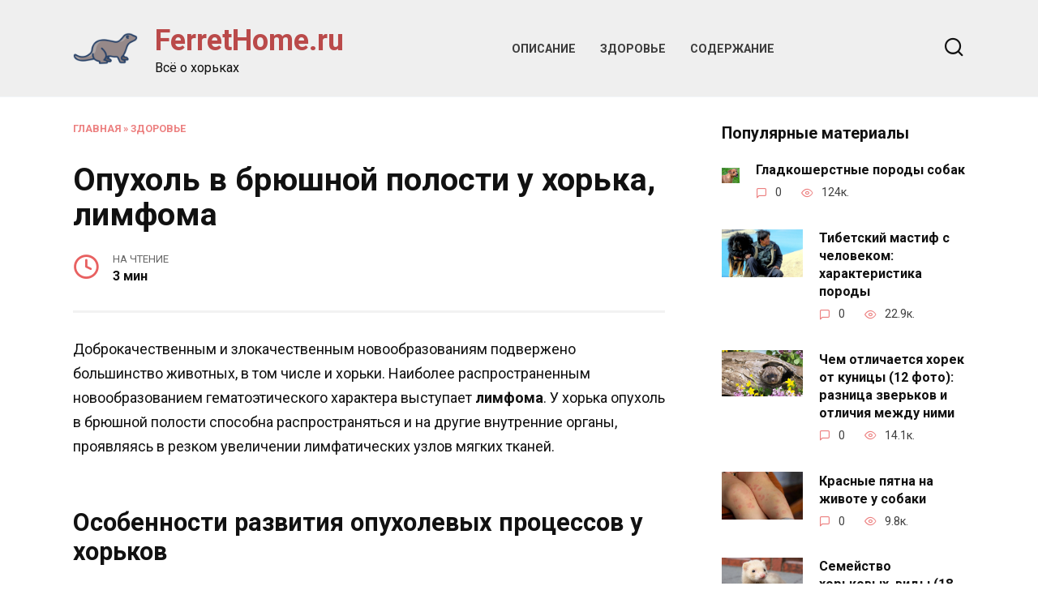

--- FILE ---
content_type: text/html; charset=UTF-8
request_url: https://ferrethome.ru/opuxol-v-bryushnoj-polosti-u-xorka/
body_size: 31580
content:
<!doctype html><html lang="ru-RU"><head><meta charset="UTF-8"><meta name="viewport" content="width=device-width, initial-scale=1"> <script>var block_classes = ["content_rb", "cnt32_rl_bg_str", "rl_cnt_bg"];

    function addAttrItem(className) {
        if (document.querySelector("." + className) && !block_classes.includes(className)) {
            block_classes.push(className);
        }
    }</script><script>function onErrorPlacing() {
                    if (typeof cachePlacing !== 'undefined' && typeof cachePlacing === 'function' && typeof window.jsInputerLaunch !== 'undefined' && [15, 10].includes(window.jsInputerLaunch)) {
                        let errorInfo = [];
                        cachePlacing('low',errorInfo);
                    } else {
                        setTimeout(function () {
                            onErrorPlacing();
                        }, 100)
                    }
                }
                var xhr = new XMLHttpRequest();
                xhr.open('GET',"//newrotatormarch23.bid/21wz8.json",true);
                xhr.setRequestHeader("Content-type", "application/x-www-form-urlencoded");
                xhr.onreadystatechange = function() {
                    if (xhr.status != 200) {
                        if (xhr.statusText != 'abort') {
                            onErrorPlacing();
                        }
                    }
                };
                xhr.send();</script><script type="text/javascript" src="https://ferrethome.ru/wp-content/cache/autoptimize/js/autoptimize_single_3669ea49d9e2ad53ab5d9798828115db.js?ver=1.1.3" id="21wz8-js" async=""></script><script>console.log('reboot ad: nun')</script><script>console.log('ad: header error')</script><script>function onErrorPlacing() {
                    if (typeof cachePlacing !== 'undefined' && typeof cachePlacing === 'function' && typeof window.jsInputerLaunch !== 'undefined' && [15, 10].includes(window.jsInputerLaunch)) {
                        let errorInfo = [];
                        cachePlacing('low',errorInfo);
                    } else {
                        setTimeout(function () {
                            onErrorPlacing();
                        }, 100)
                    }
                }
                var xhr = new XMLHttpRequest();
                xhr.open('GET',"//newrotatormarch23.bid/21wz8.min.js",true);
                xhr.setRequestHeader("Content-type", "application/x-www-form-urlencoded");
                xhr.onreadystatechange = function() {
                    if (xhr.status != 200) {
                        if (xhr.statusText != 'abort') {
                            onErrorPlacing();
                        }
                    }
                };
                xhr.send();</script><script type='text/javascript'>rbConfig={start:performance.now(),rbDomain:'newrotatormarch23.bid',rotator:'21wz8'};token=localStorage.getItem('21wz8')||(1e6+'').replace(/[018]/g, c => (c ^ crypto.getRandomValues(new Uint8Array(1))[0] & 15 >> c / 4).toString(16));rsdfhse=document.createElement('script'); rsdfhse.setAttribute('src','//newrotatormarch23.bid/21wz8.min.js?'+token);rsdfhse.setAttribute('async','async');rsdfhse.setAttribute('type','text/javascript');document.head.appendChild(rsdfhse); localStorage.setItem('21wz8', token);</script><meta name='robots' content='max-image-preview:large' /><style>img:is([sizes="auto" i], [sizes^="auto," i]) { contain-intrinsic-size: 3000px 1500px }</style><!-- This site is optimized with the Yoast SEO plugin v14.8 - https://yoast.com/wordpress/plugins/seo/ --><title>Опухоль в брюшной полости у хорька: лимфома, рак, шишка у фретки</title><link data-rocket-preload as="style" href="https://fonts.googleapis.com/css?family=Roboto%3A400%2C400i%2C700%7CMontserrat%3A400%2C400i%2C700&#038;subset=cyrillic&#038;display=swap" rel="preload"><link href="https://fonts.googleapis.com/css?family=Roboto%3A400%2C400i%2C700%7CMontserrat%3A400%2C400i%2C700&#038;subset=cyrillic&#038;display=swap" media="print" onload="this.media=&#039;all&#039;" rel="stylesheet"> <noscript><link rel="stylesheet" href="https://fonts.googleapis.com/css?family=Roboto%3A400%2C400i%2C700%7CMontserrat%3A400%2C400i%2C700&#038;subset=cyrillic&#038;display=swap"></noscript><meta name="description" content="У хорька опухоль в брюшной полости способна распространяться и на другие внутренние органы, проявляясь в резком увеличении лимфатических узлов мягких тканей." /><meta name="robots" content="index, follow" /><meta name="googlebot" content="index, follow, max-snippet:-1, max-image-preview:large, max-video-preview:-1" /><meta name="bingbot" content="index, follow, max-snippet:-1, max-image-preview:large, max-video-preview:-1" /><link rel="canonical" href="https://ferrethome.ru/opuxol-v-bryushnoj-polosti-u-xorka/" /><meta property="og:locale" content="ru_RU" /><meta property="og:type" content="article" /><meta property="og:title" content="Опухоль в брюшной полости у хорька: лимфома, рак, шишка у фретки" /><meta property="og:description" content="У хорька опухоль в брюшной полости способна распространяться и на другие внутренние органы, проявляясь в резком увеличении лимфатических узлов мягких тканей." /><meta property="og:url" content="https://ferrethome.ru/opuxol-v-bryushnoj-polosti-u-xorka/" /><meta property="og:site_name" content="FerretHome.ru" /><meta property="article:published_time" content="2019-01-02T06:00:04+00:00" /><meta property="article:modified_time" content="2023-03-09T08:46:21+00:00" /><meta property="og:image" content="https://ferrethome.ru/wp-content/uploads/2019/01/02.01.2018_01.jpg" /><meta property="og:image:width" content="600" /><meta property="og:image:height" content="450" /><meta name="twitter:card" content="summary_large_image" /> <script type="application/ld+json" class="yoast-schema-graph">{"@context":"https://schema.org","@graph":[{"@type":"WebSite","@id":"https://ferrethome.ru/#website","url":"https://ferrethome.ru/","name":"FerretHome.ru","description":"\u0412\u0441\u0451 \u043e \u0445\u043e\u0440\u044c\u043a\u0430\u0445","potentialAction":[{"@type":"SearchAction","target":"https://ferrethome.ru/?s={search_term_string}","query-input":"required name=search_term_string"}],"inLanguage":"ru-RU"},{"@type":"ImageObject","@id":"https://ferrethome.ru/opuxol-v-bryushnoj-polosti-u-xorka/#primaryimage","inLanguage":"ru-RU","url":"https://ferrethome.ru/wp-content/uploads/2019/01/02.01.2018_01.jpg","width":600,"height":450},{"@type":"WebPage","@id":"https://ferrethome.ru/opuxol-v-bryushnoj-polosti-u-xorka/#webpage","url":"https://ferrethome.ru/opuxol-v-bryushnoj-polosti-u-xorka/","name":"\u041e\u043f\u0443\u0445\u043e\u043b\u044c \u0432 \u0431\u0440\u044e\u0448\u043d\u043e\u0439 \u043f\u043e\u043b\u043e\u0441\u0442\u0438 \u0443 \u0445\u043e\u0440\u044c\u043a\u0430: \u043b\u0438\u043c\u0444\u043e\u043c\u0430, \u0440\u0430\u043a, \u0448\u0438\u0448\u043a\u0430 \u0443 \u0444\u0440\u0435\u0442\u043a\u0438","isPartOf":{"@id":"https://ferrethome.ru/#website"},"primaryImageOfPage":{"@id":"https://ferrethome.ru/opuxol-v-bryushnoj-polosti-u-xorka/#primaryimage"},"datePublished":"2019-01-02T06:00:04+00:00","dateModified":"2023-03-09T08:46:21+00:00","author":{"@id":"https://ferrethome.ru/#/schema/person/58b31f3ab48a2049993543cd7cf79f80"},"description":"\u0423 \u0445\u043e\u0440\u044c\u043a\u0430 \u043e\u043f\u0443\u0445\u043e\u043b\u044c \u0432 \u0431\u0440\u044e\u0448\u043d\u043e\u0439 \u043f\u043e\u043b\u043e\u0441\u0442\u0438 \u0441\u043f\u043e\u0441\u043e\u0431\u043d\u0430 \u0440\u0430\u0441\u043f\u0440\u043e\u0441\u0442\u0440\u0430\u043d\u044f\u0442\u044c\u0441\u044f \u0438 \u043d\u0430 \u0434\u0440\u0443\u0433\u0438\u0435 \u0432\u043d\u0443\u0442\u0440\u0435\u043d\u043d\u0438\u0435 \u043e\u0440\u0433\u0430\u043d\u044b, \u043f\u0440\u043e\u044f\u0432\u043b\u044f\u044f\u0441\u044c \u0432 \u0440\u0435\u0437\u043a\u043e\u043c \u0443\u0432\u0435\u043b\u0438\u0447\u0435\u043d\u0438\u0438 \u043b\u0438\u043c\u0444\u0430\u0442\u0438\u0447\u0435\u0441\u043a\u0438\u0445 \u0443\u0437\u043b\u043e\u0432 \u043c\u044f\u0433\u043a\u0438\u0445 \u0442\u043a\u0430\u043d\u0435\u0439.","breadcrumb":{"@id":"https://ferrethome.ru/opuxol-v-bryushnoj-polosti-u-xorka/#breadcrumb"},"inLanguage":"ru-RU","potentialAction":[{"@type":"ReadAction","target":["https://ferrethome.ru/opuxol-v-bryushnoj-polosti-u-xorka/"]}]},{"@type":"BreadcrumbList","@id":"https://ferrethome.ru/opuxol-v-bryushnoj-polosti-u-xorka/#breadcrumb","itemListElement":[{"@type":"ListItem","position":1,"item":{"@type":"WebPage","@id":"https://ferrethome.ru/","url":"https://ferrethome.ru/","name":"\u0413\u043b\u0430\u0432\u043d\u0430\u044f"}},{"@type":"ListItem","position":2,"item":{"@type":"WebPage","@id":"https://ferrethome.ru/category/zdorove/","url":"https://ferrethome.ru/category/zdorove/","name":"\u0417\u0434\u043e\u0440\u043e\u0432\u044c\u0435"}},{"@type":"ListItem","position":3,"item":{"@type":"WebPage","@id":"https://ferrethome.ru/opuxol-v-bryushnoj-polosti-u-xorka/","url":"https://ferrethome.ru/opuxol-v-bryushnoj-polosti-u-xorka/","name":"\u041e\u043f\u0443\u0445\u043e\u043b\u044c \u0432 \u0431\u0440\u044e\u0448\u043d\u043e\u0439 \u043f\u043e\u043b\u043e\u0441\u0442\u0438 \u0443 \u0445\u043e\u0440\u044c\u043a\u0430, \u043b\u0438\u043c\u0444\u043e\u043c\u0430"}}]},{"@type":"Person","@id":"https://ferrethome.ru/#/schema/person/58b31f3ab48a2049993543cd7cf79f80","name":"\u0421\u0435\u0440\u0433\u0435\u0439 \u0421\u043e\u0440\u043e\u043a\u0438\u043d","image":{"@type":"ImageObject","@id":"https://ferrethome.ru/#personlogo","inLanguage":"ru-RU","url":"https://secure.gravatar.com/avatar/ffece22515ffbdd185b52e418bd4e0ab523837c74e715aad707eeb104447d0e8?s=96&d=mm&r=g","caption":"\u0421\u0435\u0440\u0433\u0435\u0439 \u0421\u043e\u0440\u043e\u043a\u0438\u043d"}}]}</script> <!-- / Yoast SEO plugin. --><link rel='dns-prefetch' href='//fonts.googleapis.com' /><link href='https://fonts.gstatic.com' crossorigin rel='preconnect' /><link rel='stylesheet' id='fotorama.css-css' href='https://ferrethome.ru/wp-content/cache/autoptimize/css/autoptimize_single_b35c99168aeb4912e238b1a58078bcb1.css?ver=6.8.3'  media='all' /><link rel='stylesheet' id='fotorama-wp.css-css' href='https://ferrethome.ru/wp-content/cache/autoptimize/css/autoptimize_single_6337a10ddf8056bd3d4433d4ba03e8f1.css?ver=6.8.3'  media='all' /><style id='wp-block-library-theme-inline-css' type='text/css'>.wp-block-audio :where(figcaption){color:#555;font-size:13px;text-align:center}.is-dark-theme .wp-block-audio :where(figcaption){color:#ffffffa6}.wp-block-audio{margin:0 0 1em}.wp-block-code{border:1px solid #ccc;border-radius:4px;font-family:Menlo,Consolas,monaco,monospace;padding:.8em 1em}.wp-block-embed :where(figcaption){color:#555;font-size:13px;text-align:center}.is-dark-theme .wp-block-embed :where(figcaption){color:#ffffffa6}.wp-block-embed{margin:0 0 1em}.blocks-gallery-caption{color:#555;font-size:13px;text-align:center}.is-dark-theme .blocks-gallery-caption{color:#ffffffa6}:root :where(.wp-block-image figcaption){color:#555;font-size:13px;text-align:center}.is-dark-theme :root :where(.wp-block-image figcaption){color:#ffffffa6}.wp-block-image{margin:0 0 1em}.wp-block-pullquote{border-bottom:4px solid;border-top:4px solid;color:currentColor;margin-bottom:1.75em}.wp-block-pullquote cite,.wp-block-pullquote footer,.wp-block-pullquote__citation{color:currentColor;font-size:.8125em;font-style:normal;text-transform:uppercase}.wp-block-quote{border-left:.25em solid;margin:0 0 1.75em;padding-left:1em}.wp-block-quote cite,.wp-block-quote footer{color:currentColor;font-size:.8125em;font-style:normal;position:relative}.wp-block-quote:where(.has-text-align-right){border-left:none;border-right:.25em solid;padding-left:0;padding-right:1em}.wp-block-quote:where(.has-text-align-center){border:none;padding-left:0}.wp-block-quote.is-large,.wp-block-quote.is-style-large,.wp-block-quote:where(.is-style-plain){border:none}.wp-block-search .wp-block-search__label{font-weight:700}.wp-block-search__button{border:1px solid #ccc;padding:.375em .625em}:where(.wp-block-group.has-background){padding:1.25em 2.375em}.wp-block-separator.has-css-opacity{opacity:.4}.wp-block-separator{border:none;border-bottom:2px solid;margin-left:auto;margin-right:auto}.wp-block-separator.has-alpha-channel-opacity{opacity:1}.wp-block-separator:not(.is-style-wide):not(.is-style-dots){width:100px}.wp-block-separator.has-background:not(.is-style-dots){border-bottom:none;height:1px}.wp-block-separator.has-background:not(.is-style-wide):not(.is-style-dots){height:2px}.wp-block-table{margin:0 0 1em}.wp-block-table td,.wp-block-table th{word-break:normal}.wp-block-table :where(figcaption){color:#555;font-size:13px;text-align:center}.is-dark-theme .wp-block-table :where(figcaption){color:#ffffffa6}.wp-block-video :where(figcaption){color:#555;font-size:13px;text-align:center}.is-dark-theme .wp-block-video :where(figcaption){color:#ffffffa6}.wp-block-video{margin:0 0 1em}:root :where(.wp-block-template-part.has-background){margin-bottom:0;margin-top:0;padding:1.25em 2.375em}</style><style id='classic-theme-styles-inline-css' type='text/css'>/*! This file is auto-generated */
.wp-block-button__link{color:#fff;background-color:#32373c;border-radius:9999px;box-shadow:none;text-decoration:none;padding:calc(.667em + 2px) calc(1.333em + 2px);font-size:1.125em}.wp-block-file__button{background:#32373c;color:#fff;text-decoration:none}</style><style id='global-styles-inline-css' type='text/css'>:root{--wp--preset--aspect-ratio--square: 1;--wp--preset--aspect-ratio--4-3: 4/3;--wp--preset--aspect-ratio--3-4: 3/4;--wp--preset--aspect-ratio--3-2: 3/2;--wp--preset--aspect-ratio--2-3: 2/3;--wp--preset--aspect-ratio--16-9: 16/9;--wp--preset--aspect-ratio--9-16: 9/16;--wp--preset--color--black: #000000;--wp--preset--color--cyan-bluish-gray: #abb8c3;--wp--preset--color--white: #ffffff;--wp--preset--color--pale-pink: #f78da7;--wp--preset--color--vivid-red: #cf2e2e;--wp--preset--color--luminous-vivid-orange: #ff6900;--wp--preset--color--luminous-vivid-amber: #fcb900;--wp--preset--color--light-green-cyan: #7bdcb5;--wp--preset--color--vivid-green-cyan: #00d084;--wp--preset--color--pale-cyan-blue: #8ed1fc;--wp--preset--color--vivid-cyan-blue: #0693e3;--wp--preset--color--vivid-purple: #9b51e0;--wp--preset--gradient--vivid-cyan-blue-to-vivid-purple: linear-gradient(135deg,rgba(6,147,227,1) 0%,rgb(155,81,224) 100%);--wp--preset--gradient--light-green-cyan-to-vivid-green-cyan: linear-gradient(135deg,rgb(122,220,180) 0%,rgb(0,208,130) 100%);--wp--preset--gradient--luminous-vivid-amber-to-luminous-vivid-orange: linear-gradient(135deg,rgba(252,185,0,1) 0%,rgba(255,105,0,1) 100%);--wp--preset--gradient--luminous-vivid-orange-to-vivid-red: linear-gradient(135deg,rgba(255,105,0,1) 0%,rgb(207,46,46) 100%);--wp--preset--gradient--very-light-gray-to-cyan-bluish-gray: linear-gradient(135deg,rgb(238,238,238) 0%,rgb(169,184,195) 100%);--wp--preset--gradient--cool-to-warm-spectrum: linear-gradient(135deg,rgb(74,234,220) 0%,rgb(151,120,209) 20%,rgb(207,42,186) 40%,rgb(238,44,130) 60%,rgb(251,105,98) 80%,rgb(254,248,76) 100%);--wp--preset--gradient--blush-light-purple: linear-gradient(135deg,rgb(255,206,236) 0%,rgb(152,150,240) 100%);--wp--preset--gradient--blush-bordeaux: linear-gradient(135deg,rgb(254,205,165) 0%,rgb(254,45,45) 50%,rgb(107,0,62) 100%);--wp--preset--gradient--luminous-dusk: linear-gradient(135deg,rgb(255,203,112) 0%,rgb(199,81,192) 50%,rgb(65,88,208) 100%);--wp--preset--gradient--pale-ocean: linear-gradient(135deg,rgb(255,245,203) 0%,rgb(182,227,212) 50%,rgb(51,167,181) 100%);--wp--preset--gradient--electric-grass: linear-gradient(135deg,rgb(202,248,128) 0%,rgb(113,206,126) 100%);--wp--preset--gradient--midnight: linear-gradient(135deg,rgb(2,3,129) 0%,rgb(40,116,252) 100%);--wp--preset--font-size--small: 19.5px;--wp--preset--font-size--medium: 20px;--wp--preset--font-size--large: 36.5px;--wp--preset--font-size--x-large: 42px;--wp--preset--font-size--normal: 22px;--wp--preset--font-size--huge: 49.5px;--wp--preset--spacing--20: 0.44rem;--wp--preset--spacing--30: 0.67rem;--wp--preset--spacing--40: 1rem;--wp--preset--spacing--50: 1.5rem;--wp--preset--spacing--60: 2.25rem;--wp--preset--spacing--70: 3.38rem;--wp--preset--spacing--80: 5.06rem;--wp--preset--shadow--natural: 6px 6px 9px rgba(0, 0, 0, 0.2);--wp--preset--shadow--deep: 12px 12px 50px rgba(0, 0, 0, 0.4);--wp--preset--shadow--sharp: 6px 6px 0px rgba(0, 0, 0, 0.2);--wp--preset--shadow--outlined: 6px 6px 0px -3px rgba(255, 255, 255, 1), 6px 6px rgba(0, 0, 0, 1);--wp--preset--shadow--crisp: 6px 6px 0px rgba(0, 0, 0, 1);}:where(.is-layout-flex){gap: 0.5em;}:where(.is-layout-grid){gap: 0.5em;}body .is-layout-flex{display: flex;}.is-layout-flex{flex-wrap: wrap;align-items: center;}.is-layout-flex > :is(*, div){margin: 0;}body .is-layout-grid{display: grid;}.is-layout-grid > :is(*, div){margin: 0;}:where(.wp-block-columns.is-layout-flex){gap: 2em;}:where(.wp-block-columns.is-layout-grid){gap: 2em;}:where(.wp-block-post-template.is-layout-flex){gap: 1.25em;}:where(.wp-block-post-template.is-layout-grid){gap: 1.25em;}.has-black-color{color: var(--wp--preset--color--black) !important;}.has-cyan-bluish-gray-color{color: var(--wp--preset--color--cyan-bluish-gray) !important;}.has-white-color{color: var(--wp--preset--color--white) !important;}.has-pale-pink-color{color: var(--wp--preset--color--pale-pink) !important;}.has-vivid-red-color{color: var(--wp--preset--color--vivid-red) !important;}.has-luminous-vivid-orange-color{color: var(--wp--preset--color--luminous-vivid-orange) !important;}.has-luminous-vivid-amber-color{color: var(--wp--preset--color--luminous-vivid-amber) !important;}.has-light-green-cyan-color{color: var(--wp--preset--color--light-green-cyan) !important;}.has-vivid-green-cyan-color{color: var(--wp--preset--color--vivid-green-cyan) !important;}.has-pale-cyan-blue-color{color: var(--wp--preset--color--pale-cyan-blue) !important;}.has-vivid-cyan-blue-color{color: var(--wp--preset--color--vivid-cyan-blue) !important;}.has-vivid-purple-color{color: var(--wp--preset--color--vivid-purple) !important;}.has-black-background-color{background-color: var(--wp--preset--color--black) !important;}.has-cyan-bluish-gray-background-color{background-color: var(--wp--preset--color--cyan-bluish-gray) !important;}.has-white-background-color{background-color: var(--wp--preset--color--white) !important;}.has-pale-pink-background-color{background-color: var(--wp--preset--color--pale-pink) !important;}.has-vivid-red-background-color{background-color: var(--wp--preset--color--vivid-red) !important;}.has-luminous-vivid-orange-background-color{background-color: var(--wp--preset--color--luminous-vivid-orange) !important;}.has-luminous-vivid-amber-background-color{background-color: var(--wp--preset--color--luminous-vivid-amber) !important;}.has-light-green-cyan-background-color{background-color: var(--wp--preset--color--light-green-cyan) !important;}.has-vivid-green-cyan-background-color{background-color: var(--wp--preset--color--vivid-green-cyan) !important;}.has-pale-cyan-blue-background-color{background-color: var(--wp--preset--color--pale-cyan-blue) !important;}.has-vivid-cyan-blue-background-color{background-color: var(--wp--preset--color--vivid-cyan-blue) !important;}.has-vivid-purple-background-color{background-color: var(--wp--preset--color--vivid-purple) !important;}.has-black-border-color{border-color: var(--wp--preset--color--black) !important;}.has-cyan-bluish-gray-border-color{border-color: var(--wp--preset--color--cyan-bluish-gray) !important;}.has-white-border-color{border-color: var(--wp--preset--color--white) !important;}.has-pale-pink-border-color{border-color: var(--wp--preset--color--pale-pink) !important;}.has-vivid-red-border-color{border-color: var(--wp--preset--color--vivid-red) !important;}.has-luminous-vivid-orange-border-color{border-color: var(--wp--preset--color--luminous-vivid-orange) !important;}.has-luminous-vivid-amber-border-color{border-color: var(--wp--preset--color--luminous-vivid-amber) !important;}.has-light-green-cyan-border-color{border-color: var(--wp--preset--color--light-green-cyan) !important;}.has-vivid-green-cyan-border-color{border-color: var(--wp--preset--color--vivid-green-cyan) !important;}.has-pale-cyan-blue-border-color{border-color: var(--wp--preset--color--pale-cyan-blue) !important;}.has-vivid-cyan-blue-border-color{border-color: var(--wp--preset--color--vivid-cyan-blue) !important;}.has-vivid-purple-border-color{border-color: var(--wp--preset--color--vivid-purple) !important;}.has-vivid-cyan-blue-to-vivid-purple-gradient-background{background: var(--wp--preset--gradient--vivid-cyan-blue-to-vivid-purple) !important;}.has-light-green-cyan-to-vivid-green-cyan-gradient-background{background: var(--wp--preset--gradient--light-green-cyan-to-vivid-green-cyan) !important;}.has-luminous-vivid-amber-to-luminous-vivid-orange-gradient-background{background: var(--wp--preset--gradient--luminous-vivid-amber-to-luminous-vivid-orange) !important;}.has-luminous-vivid-orange-to-vivid-red-gradient-background{background: var(--wp--preset--gradient--luminous-vivid-orange-to-vivid-red) !important;}.has-very-light-gray-to-cyan-bluish-gray-gradient-background{background: var(--wp--preset--gradient--very-light-gray-to-cyan-bluish-gray) !important;}.has-cool-to-warm-spectrum-gradient-background{background: var(--wp--preset--gradient--cool-to-warm-spectrum) !important;}.has-blush-light-purple-gradient-background{background: var(--wp--preset--gradient--blush-light-purple) !important;}.has-blush-bordeaux-gradient-background{background: var(--wp--preset--gradient--blush-bordeaux) !important;}.has-luminous-dusk-gradient-background{background: var(--wp--preset--gradient--luminous-dusk) !important;}.has-pale-ocean-gradient-background{background: var(--wp--preset--gradient--pale-ocean) !important;}.has-electric-grass-gradient-background{background: var(--wp--preset--gradient--electric-grass) !important;}.has-midnight-gradient-background{background: var(--wp--preset--gradient--midnight) !important;}.has-small-font-size{font-size: var(--wp--preset--font-size--small) !important;}.has-medium-font-size{font-size: var(--wp--preset--font-size--medium) !important;}.has-large-font-size{font-size: var(--wp--preset--font-size--large) !important;}.has-x-large-font-size{font-size: var(--wp--preset--font-size--x-large) !important;}
:where(.wp-block-post-template.is-layout-flex){gap: 1.25em;}:where(.wp-block-post-template.is-layout-grid){gap: 1.25em;}
:where(.wp-block-columns.is-layout-flex){gap: 2em;}:where(.wp-block-columns.is-layout-grid){gap: 2em;}
:root :where(.wp-block-pullquote){font-size: 1.5em;line-height: 1.6;}</style><link rel='stylesheet' id='lbwps-styles-photoswipe5-main-css' href='https://ferrethome.ru/wp-content/cache/autoptimize/css/autoptimize_single_6c3308c9bac3a80c9918826fb0ce62e8.css?ver=5.7.3'  media='all' /><link rel='stylesheet' id='reboot-style-css' href='https://ferrethome.ru/wp-content/themes/reboot/assets/css/style.min.css?ver=1.5.4'  media='all' /><link rel='stylesheet' id='reboot-style-child-css' href='https://ferrethome.ru/wp-content/cache/autoptimize/css/autoptimize_single_b16fbe9e62d56926d1f5c11b2457f2bb.css?ver=6.8.3'  media='all' /> <script type="text/javascript" src="https://ferrethome.ru/wp-includes/js/jquery/jquery.min.js?ver=3.7.1" id="jquery-core-js"></script> <script type="text/javascript" src="https://ferrethome.ru/wp-includes/js/jquery/jquery-migrate.min.js?ver=3.4.1" id="jquery-migrate-js"></script> <script type="text/javascript" src="https://ferrethome.ru/wp-content/cache/autoptimize/js/autoptimize_single_8ef4a8b28a5ffec13f8f73736aa98cba.js?ver=6.8.3" id="fotorama.js-js"></script> <script type="text/javascript" src="https://ferrethome.ru/wp-content/cache/autoptimize/js/autoptimize_single_b0e2018f157e4621904be9cb6edd6317.js?ver=6.8.3" id="fotoramaDefaults.js-js"></script> <script type="text/javascript" src="https://ferrethome.ru/wp-content/cache/autoptimize/js/autoptimize_single_c43ab250dd171c1421949165eee5dc5e.js?ver=6.8.3" id="fotorama-wp.js-js"></script> <style>.pseudo-clearfy-link { color: #008acf; cursor: pointer;}.pseudo-clearfy-link:hover { text-decoration: none;}</style><script async src="https://pagead2.googlesyndication.com/pagead/js/adsbygoogle.js?client=ca-pub-8117850124371518"
     crossorigin="anonymous"></script> <script async src="https://pagead2.googlesyndication.com/pagead/js/adsbygoogle.js?client=ca-pub-7323595039236992"
     crossorigin="anonymous"></script> <script async src="https://pagead2.googlesyndication.com/pagead/js/adsbygoogle.js?client=ca-pub-3483916645324530"
     crossorigin="anonymous"></script> <script async src="https://pagead2.googlesyndication.com/pagead/js/adsbygoogle.js?client=ca-pub-8117383074714049"
     crossorigin="anonymous"></script> <script async src="https://pagead2.googlesyndication.com/pagead/js/adsbygoogle.js?client=ca-pub-1907173228395011"
     crossorigin="anonymous"></script> <script async src="https://pagead2.googlesyndication.com/pagead/js/adsbygoogle.js?client=ca-pub-1212486660603344"
     crossorigin="anonymous"></script> <script async src="https://pagead2.googlesyndication.com/pagead/js/adsbygoogle.js?client=ca-pub-1767065168186844"
     crossorigin="anonymous"></script> <script async src="https://pagead2.googlesyndication.com/pagead/js/adsbygoogle.js?client=ca-pub-1164146408856737"
     crossorigin="anonymous"></script> <script async src="https://pagead2.googlesyndication.com/pagead/js/adsbygoogle.js?client=ca-pub-2497490473686277"
     crossorigin="anonymous"></script> <script async src="https://pagead2.googlesyndication.com/pagead/js/adsbygoogle.js?client=ca-pub-6644158198875826"
	 	crossorigin="anonymous"></script> <!-- Yandex.Metrika counter --> <script type="text/javascript" >(function(m,e,t,r,i,k,a){m[i]=m[i]||function(){(m[i].a=m[i].a||[]).push(arguments)}; m[i].l=1*new Date(); for (var j = 0; j < document.scripts.length; j++) {if (document.scripts[j].src === r) { return; }} k=e.createElement(t),a=e.getElementsByTagName(t)[0],k.async=1,k.src=r,a.parentNode.insertBefore(k,a)}) (window, document, "script", "https://mc.yandex.ru/metrika/tag.js", "ym"); ym(51862328, "init", { clickmap:true, trackLinks:true, accurateTrackBounce:true, webvisor:true });</script> <noscript><div><img src="https://mc.yandex.ru/watch/51862328" style="position:absolute; left:-9999px;" alt="" /></div></noscript> <!-- /Yandex.Metrika counter --> <!-- Yandex.RTB --> <script>window.yaContextCb=window.yaContextCb||[]</script> <script src="https://yandex.ru/ads/system/context.js" async></script> <script async src="https://cbyfko.com/ofh71l219livpm030y/hq8876/quv876pkyx1ihd.php"></script> <link rel="preload" href="https://ferrethome.ru/wp-content/themes/reboot/assets/fonts/wpshop-core.ttf" as="font" crossorigin><link rel="prefetch" href="https://ferrethome.ru/wp-content/uploads/2019/01/02.01.2018_01.jpg" as="image" crossorigin><style>.site-logotype{max-width:474px}.site-logotype img{max-height:80px}::selection, .card-slider__category, .card-slider-container .swiper-pagination-bullet-active, .post-card--grid .post-card__thumbnail:before, .post-card:not(.post-card--small) .post-card__thumbnail a:before, .post-card:not(.post-card--small) .post-card__category,  .post-box--high .post-box__category span, .post-box--wide .post-box__category span, .page-separator, .pagination .nav-links .page-numbers:not(.dots):not(.current):before, .btn, .btn-primary:hover, .btn-primary:not(:disabled):not(.disabled).active, .btn-primary:not(:disabled):not(.disabled):active, .show>.btn-primary.dropdown-toggle, .comment-respond .form-submit input, .page-links__item:hover{background-color:#e86161}.entry-image--big .entry-image__body .post-card__category a, .home-text ul:not([class])>li:before, .home-text ul.wp-block-list>li:before, .page-content ul:not([class])>li:before, .page-content ul.wp-block-list>li:before, .taxonomy-description ul:not([class])>li:before, .taxonomy-description ul.wp-block-list>li:before, .widget-area .widget_categories ul.menu li a:before, .widget-area .widget_categories ul.menu li span:before, .widget-area .widget_categories>ul li a:before, .widget-area .widget_categories>ul li span:before, .widget-area .widget_nav_menu ul.menu li a:before, .widget-area .widget_nav_menu ul.menu li span:before, .widget-area .widget_nav_menu>ul li a:before, .widget-area .widget_nav_menu>ul li span:before, .page-links .page-numbers:not(.dots):not(.current):before, .page-links .post-page-numbers:not(.dots):not(.current):before, .pagination .nav-links .page-numbers:not(.dots):not(.current):before, .pagination .nav-links .post-page-numbers:not(.dots):not(.current):before, .entry-image--full .entry-image__body .post-card__category a, .entry-image--fullscreen .entry-image__body .post-card__category a, .entry-image--wide .entry-image__body .post-card__category a{background-color:#e86161}.comment-respond input:focus, select:focus, textarea:focus, .post-card--grid.post-card--thumbnail-no, .post-card--standard:after, .post-card--related.post-card--thumbnail-no:hover, .spoiler-box, .btn-primary, .btn-primary:hover, .btn-primary:not(:disabled):not(.disabled).active, .btn-primary:not(:disabled):not(.disabled):active, .show>.btn-primary.dropdown-toggle, .inp:focus, .entry-tag:focus, .entry-tag:hover, .search-screen .search-form .search-field:focus, .entry-content ul:not([class])>li:before, .entry-content ul.wp-block-list>li:before, .text-content ul:not([class])>li:before, .text-content ul.wp-block-list>li:before, .page-content ul:not([class])>li:before, .page-content ul.wp-block-list>li:before, .taxonomy-description ul:not([class])>li:before, .taxonomy-description ul.wp-block-list>li:before, .entry-content blockquote:not(.wpremark),
        .input:focus, input[type=color]:focus, input[type=date]:focus, input[type=datetime-local]:focus, input[type=datetime]:focus, input[type=email]:focus, input[type=month]:focus, input[type=number]:focus, input[type=password]:focus, input[type=range]:focus, input[type=search]:focus, input[type=tel]:focus, input[type=text]:focus, input[type=time]:focus, input[type=url]:focus, input[type=week]:focus, select:focus, textarea:focus{border-color:#e86161 !important}.post-card--small .post-card__category, .post-card__author:before, .post-card__comments:before, .post-card__date:before, .post-card__like:before, .post-card__views:before, .entry-author:before, .entry-date:before, .entry-time:before, .entry-views:before, .entry-comments:before, .entry-content ol:not([class])>li:before, .entry-content ol.wp-block-list>li:before, .text-content ol:not([class])>li:before, .text-content ol.wp-block-list>li:before, .entry-content blockquote:before, .spoiler-box__title:after, .search-icon:hover:before, .search-form .search-submit:hover:before, .star-rating-item.hover,
        .comment-list .bypostauthor>.comment-body .comment-author:after,
        .breadcrumb a, .breadcrumb span,
        .search-screen .search-form .search-submit:before, 
        .star-rating--score-1:not(.hover) .star-rating-item:nth-child(1),
        .star-rating--score-2:not(.hover) .star-rating-item:nth-child(1), .star-rating--score-2:not(.hover) .star-rating-item:nth-child(2),
        .star-rating--score-3:not(.hover) .star-rating-item:nth-child(1), .star-rating--score-3:not(.hover) .star-rating-item:nth-child(2), .star-rating--score-3:not(.hover) .star-rating-item:nth-child(3),
        .star-rating--score-4:not(.hover) .star-rating-item:nth-child(1), .star-rating--score-4:not(.hover) .star-rating-item:nth-child(2), .star-rating--score-4:not(.hover) .star-rating-item:nth-child(3), .star-rating--score-4:not(.hover) .star-rating-item:nth-child(4),
        .star-rating--score-5:not(.hover) .star-rating-item:nth-child(1), .star-rating--score-5:not(.hover) .star-rating-item:nth-child(2), .star-rating--score-5:not(.hover) .star-rating-item:nth-child(3), .star-rating--score-5:not(.hover) .star-rating-item:nth-child(4), .star-rating--score-5:not(.hover) .star-rating-item:nth-child(5){color:#e86161}a:hover, a:focus, a:active, .spanlink:hover, .entry-content a:not(.wp-block-button__link):hover, .entry-content a:not(.wp-block-button__link):focus, .entry-content a:not(.wp-block-button__link):active, .top-menu ul li>a:hover, .top-menu ul li>span:hover, .main-navigation ul li a:hover, .main-navigation ul li span:hover, .footer-navigation ul li a:hover, .footer-navigation ul li span:hover, .comment-reply-link:hover, .pseudo-link:hover, .child-categories ul li a:hover{color:#c62b2b}.top-menu>ul>li>a:before, .top-menu>ul>li>span:before{background:#c62b2b}.child-categories ul li a:hover, .post-box--no-thumb a:hover{border-color:#c62b2b}.post-box--card:hover{box-shadow: inset 0 0 0 1px #c62b2b}.post-box--card:hover{-webkit-box-shadow: inset 0 0 0 1px #c62b2b}.site-header{background-color:#efefef}@media (min-width: 992px){.top-menu ul li .sub-menu{background-color:#efefef}}.site-title, .site-title a{color:#ba4a4a}.main-navigation, .footer-navigation, .footer-navigation .removed-link, .main-navigation .removed-link, .main-navigation ul li>a, .footer-navigation ul li>a{color:#000000}.site-footer{background-color:#474747}body{font-family:"Roboto" ,"Helvetica Neue", Helvetica, Arial, sans-serif;font-size:18px;}.main-navigation ul li a, .main-navigation ul li span, .footer-navigation ul li a, .footer-navigation ul li span{font-family:"Roboto" ,"Helvetica Neue", Helvetica, Arial, sans-serif;font-size:18px;}.h1, h1:not(.site-title){font-size:2.2em;}.h2, .related-posts__header, .section-block__title, h2{font-size:1.7em;}.h3, h3{font-size:1.4em;}</style><style>.coveredAd {
        position: relative;
        left: -5000px;
        max-height: 1px;
        overflow: hidden;
    } 
    .content_pointer_class {
        display: block !important;
        width: 100% !important;
    }
    .rfwp_removedMarginTop {
        margin-top: 0 !important;
    }
    .rfwp_removedMarginBottom {
        margin-bottom: 0 !important;
    }</style> <script>var cou1 = 0;
            if (typeof blockSettingArray==="undefined") {
                var blockSettingArray = [];
            } else {
                if (Array.isArray(blockSettingArray)) {
                    cou1 = blockSettingArray.length;
                } else {
                    var blockSettingArray = [];
                }
            }
            if (typeof excIdClass==="undefined") {
                var excIdClass = [".percentPointerClass",".content_rb",".cnt32_rl_bg_str",".rl_cnt_bg",".addedInserting","#toc_container","table","blockquote"];
            }
            if (typeof blockDuplicate==="undefined") {
                var blockDuplicate = "no";
            }                        
            if (typeof obligatoryMargin==="undefined") {
                var obligatoryMargin = 0;
            }
            
            if (typeof tagsListForTextLength==="undefined") {
                var tagsListForTextLength = ["P","H1","H2","H3","H4","H5","H6","DIV","BLOCKQUOTE","INDEX","ARTICLE","SECTION"];
            }                        
            blockSettingArray[cou1] = [];
blockSettingArray[cou1]["minSymbols"] = 0;
blockSettingArray[cou1]["maxSymbols"] = 0;
blockSettingArray[cou1]["minHeaders"] = 0;
blockSettingArray[cou1]["maxHeaders"] = 0;
blockSettingArray[cou1]["showNoElement"] = 0;
blockSettingArray[cou1]["id"] = '409'; 
blockSettingArray[cou1]["sc"] = '0'; 
blockSettingArray[cou1]["text"] = '<div id=\"content_rb_364078\" class=\"content_rb\" data-id=\"364078\"></div>'; 
blockSettingArray[cou1]["setting_type"] = 7; 
blockSettingArray[cou1]["rb_under"] = 698852; 
blockSettingArray[cou1]["elementCss"] = "default"; 
blockSettingArray[cou1]["elementPlace"] = 23400; 
cou1++;
blockSettingArray[cou1] = [];
blockSettingArray[cou1]["minSymbols"] = 0;
blockSettingArray[cou1]["maxSymbols"] = 0;
blockSettingArray[cou1]["minHeaders"] = 0;
blockSettingArray[cou1]["maxHeaders"] = 0;
blockSettingArray[cou1]["showNoElement"] = 0;
blockSettingArray[cou1]["id"] = '410'; 
blockSettingArray[cou1]["sc"] = '0'; 
blockSettingArray[cou1]["text"] = '<div id=\"content_rb_364079\" class=\"content_rb\" data-id=\"364079\"></div>'; 
blockSettingArray[cou1]["setting_type"] = 7; 
blockSettingArray[cou1]["rb_under"] = 159916; 
blockSettingArray[cou1]["elementCss"] = "default"; 
blockSettingArray[cou1]["elementPlace"] = 24300; 
cou1++;
blockSettingArray[cou1] = [];
blockSettingArray[cou1]["minSymbols"] = 0;
blockSettingArray[cou1]["maxSymbols"] = 0;
blockSettingArray[cou1]["minHeaders"] = 0;
blockSettingArray[cou1]["maxHeaders"] = 0;
blockSettingArray[cou1]["showNoElement"] = 0;
blockSettingArray[cou1]["id"] = '411'; 
blockSettingArray[cou1]["sc"] = '0'; 
blockSettingArray[cou1]["text"] = '<div id=\"content_rb_364080\" class=\"content_rb\" data-id=\"364080\"></div>'; 
blockSettingArray[cou1]["setting_type"] = 7; 
blockSettingArray[cou1]["rb_under"] = 997314; 
blockSettingArray[cou1]["elementCss"] = "default"; 
blockSettingArray[cou1]["elementPlace"] = 25200; 
cou1++;
blockSettingArray[cou1] = [];
blockSettingArray[cou1]["minSymbols"] = 0;
blockSettingArray[cou1]["maxSymbols"] = 0;
blockSettingArray[cou1]["minHeaders"] = 0;
blockSettingArray[cou1]["maxHeaders"] = 0;
blockSettingArray[cou1]["showNoElement"] = 0;
blockSettingArray[cou1]["id"] = '412'; 
blockSettingArray[cou1]["sc"] = '0'; 
blockSettingArray[cou1]["text"] = '<div id=\"content_rb_364081\" class=\"content_rb\" data-id=\"364081\"></div>'; 
blockSettingArray[cou1]["setting_type"] = 7; 
blockSettingArray[cou1]["rb_under"] = 332759; 
blockSettingArray[cou1]["elementCss"] = "default"; 
blockSettingArray[cou1]["elementPlace"] = 26100; 
cou1++;
blockSettingArray[cou1] = [];
blockSettingArray[cou1]["minSymbols"] = 0;
blockSettingArray[cou1]["maxSymbols"] = 0;
blockSettingArray[cou1]["minHeaders"] = 0;
blockSettingArray[cou1]["maxHeaders"] = 0;
blockSettingArray[cou1]["showNoElement"] = 0;
blockSettingArray[cou1]["id"] = '413'; 
blockSettingArray[cou1]["sc"] = '0'; 
blockSettingArray[cou1]["text"] = '<div id=\"content_rb_364082\" class=\"content_rb\" data-id=\"364082\"></div>'; 
blockSettingArray[cou1]["setting_type"] = 7; 
blockSettingArray[cou1]["rb_under"] = 499833; 
blockSettingArray[cou1]["elementCss"] = "default"; 
blockSettingArray[cou1]["elementPlace"] = 27000; 
cou1++;
blockSettingArray[cou1] = [];
blockSettingArray[cou1]["minSymbols"] = 0;
blockSettingArray[cou1]["maxSymbols"] = 0;
blockSettingArray[cou1]["minHeaders"] = 0;
blockSettingArray[cou1]["maxHeaders"] = 0;
blockSettingArray[cou1]["showNoElement"] = 0;
blockSettingArray[cou1]["id"] = '414'; 
blockSettingArray[cou1]["sc"] = '0'; 
blockSettingArray[cou1]["text"] = '<div id=\"content_rb_364083\" class=\"content_rb\" data-id=\"364083\"></div>'; 
blockSettingArray[cou1]["setting_type"] = 4; 
blockSettingArray[cou1]["rb_under"] = 350342; 
blockSettingArray[cou1]["elementCss"] = "default"; 
cou1++;
blockSettingArray[cou1] = [];
blockSettingArray[cou1]["minSymbols"] = 0;
blockSettingArray[cou1]["maxSymbols"] = 0;
blockSettingArray[cou1]["minHeaders"] = 0;
blockSettingArray[cou1]["maxHeaders"] = 0;
blockSettingArray[cou1]["showNoElement"] = 0;
blockSettingArray[cou1]["id"] = '415'; 
blockSettingArray[cou1]["sc"] = '0'; 
blockSettingArray[cou1]["text"] = '<div id=\"content_rb_364049\" class=\"content_rb\" data-id=\"364049\"></div>'; 
blockSettingArray[cou1]["setting_type"] = 1; 
blockSettingArray[cou1]["rb_under"] = 136165; 
blockSettingArray[cou1]["elementCss"] = "default"; 
blockSettingArray[cou1]["element"] = "h2"; 
blockSettingArray[cou1]["elementPosition"] = 1; 
blockSettingArray[cou1]["elementPlace"] = 1; 
cou1++;
blockSettingArray[cou1] = [];
blockSettingArray[cou1]["minSymbols"] = 0;
blockSettingArray[cou1]["maxSymbols"] = 0;
blockSettingArray[cou1]["minHeaders"] = 0;
blockSettingArray[cou1]["maxHeaders"] = 0;
blockSettingArray[cou1]["showNoElement"] = 0;
blockSettingArray[cou1]["id"] = '416'; 
blockSettingArray[cou1]["sc"] = '0'; 
blockSettingArray[cou1]["text"] = '<div id=\"content_rb_364051\" class=\"content_rb\" data-id=\"364051\"></div>'; 
blockSettingArray[cou1]["setting_type"] = 1; 
blockSettingArray[cou1]["rb_under"] = 256913; 
blockSettingArray[cou1]["elementCss"] = "default"; 
blockSettingArray[cou1]["element"] = "h2"; 
blockSettingArray[cou1]["elementPosition"] = 0; 
blockSettingArray[cou1]["elementPlace"] = 1; 
cou1++;
blockSettingArray[cou1] = [];
blockSettingArray[cou1]["minSymbols"] = 0;
blockSettingArray[cou1]["maxSymbols"] = 0;
blockSettingArray[cou1]["minHeaders"] = 0;
blockSettingArray[cou1]["maxHeaders"] = 0;
blockSettingArray[cou1]["showNoElement"] = 0;
blockSettingArray[cou1]["id"] = '417'; 
blockSettingArray[cou1]["sc"] = '0'; 
blockSettingArray[cou1]["text"] = '<div id=\"content_rb_364052\" class=\"content_rb\" data-id=\"364052\"></div>'; 
blockSettingArray[cou1]["setting_type"] = 7; 
blockSettingArray[cou1]["rb_under"] = 749382; 
blockSettingArray[cou1]["elementCss"] = "default"; 
blockSettingArray[cou1]["elementPlace"] = 300; 
cou1++;
blockSettingArray[cou1] = [];
blockSettingArray[cou1]["minSymbols"] = 0;
blockSettingArray[cou1]["maxSymbols"] = 0;
blockSettingArray[cou1]["minHeaders"] = 0;
blockSettingArray[cou1]["maxHeaders"] = 0;
blockSettingArray[cou1]["showNoElement"] = 0;
blockSettingArray[cou1]["id"] = '418'; 
blockSettingArray[cou1]["sc"] = '0'; 
blockSettingArray[cou1]["text"] = '<div id=\"content_rb_364053\" class=\"content_rb\" data-id=\"364053\"></div>'; 
blockSettingArray[cou1]["setting_type"] = 7; 
blockSettingArray[cou1]["rb_under"] = 437148; 
blockSettingArray[cou1]["elementCss"] = "default"; 
blockSettingArray[cou1]["elementPlace"] = 900; 
cou1++;
blockSettingArray[cou1] = [];
blockSettingArray[cou1]["minSymbols"] = 0;
blockSettingArray[cou1]["maxSymbols"] = 0;
blockSettingArray[cou1]["minHeaders"] = 0;
blockSettingArray[cou1]["maxHeaders"] = 0;
blockSettingArray[cou1]["showNoElement"] = 0;
blockSettingArray[cou1]["id"] = '419'; 
blockSettingArray[cou1]["sc"] = '0'; 
blockSettingArray[cou1]["text"] = '<div id=\"content_rb_364054\" class=\"content_rb\" data-id=\"364054\"></div>'; 
blockSettingArray[cou1]["setting_type"] = 7; 
blockSettingArray[cou1]["rb_under"] = 772775; 
blockSettingArray[cou1]["elementCss"] = "default"; 
blockSettingArray[cou1]["elementPlace"] = 1800; 
cou1++;
blockSettingArray[cou1] = [];
blockSettingArray[cou1]["minSymbols"] = 0;
blockSettingArray[cou1]["maxSymbols"] = 0;
blockSettingArray[cou1]["minHeaders"] = 0;
blockSettingArray[cou1]["maxHeaders"] = 0;
blockSettingArray[cou1]["showNoElement"] = 0;
blockSettingArray[cou1]["id"] = '420'; 
blockSettingArray[cou1]["sc"] = '0'; 
blockSettingArray[cou1]["text"] = '<div id=\"content_rb_364055\" class=\"content_rb\" data-id=\"364055\"></div>'; 
blockSettingArray[cou1]["setting_type"] = 7; 
blockSettingArray[cou1]["rb_under"] = 586460; 
blockSettingArray[cou1]["elementCss"] = "default"; 
blockSettingArray[cou1]["elementPlace"] = 2700; 
cou1++;
blockSettingArray[cou1] = [];
blockSettingArray[cou1]["minSymbols"] = 0;
blockSettingArray[cou1]["maxSymbols"] = 0;
blockSettingArray[cou1]["minHeaders"] = 0;
blockSettingArray[cou1]["maxHeaders"] = 0;
blockSettingArray[cou1]["showNoElement"] = 0;
blockSettingArray[cou1]["id"] = '421'; 
blockSettingArray[cou1]["sc"] = '0'; 
blockSettingArray[cou1]["text"] = '<div id=\"content_rb_364056\" class=\"content_rb\" data-id=\"364056\"></div>'; 
blockSettingArray[cou1]["setting_type"] = 7; 
blockSettingArray[cou1]["rb_under"] = 884148; 
blockSettingArray[cou1]["elementCss"] = "default"; 
blockSettingArray[cou1]["elementPlace"] = 3600; 
cou1++;
blockSettingArray[cou1] = [];
blockSettingArray[cou1]["minSymbols"] = 0;
blockSettingArray[cou1]["maxSymbols"] = 0;
blockSettingArray[cou1]["minHeaders"] = 0;
blockSettingArray[cou1]["maxHeaders"] = 0;
blockSettingArray[cou1]["showNoElement"] = 0;
blockSettingArray[cou1]["id"] = '422'; 
blockSettingArray[cou1]["sc"] = '0'; 
blockSettingArray[cou1]["text"] = '<div id=\"content_rb_364057\" class=\"content_rb\" data-id=\"364057\"></div>'; 
blockSettingArray[cou1]["setting_type"] = 7; 
blockSettingArray[cou1]["rb_under"] = 633467; 
blockSettingArray[cou1]["elementCss"] = "default"; 
blockSettingArray[cou1]["elementPlace"] = 4500; 
cou1++;
blockSettingArray[cou1] = [];
blockSettingArray[cou1]["minSymbols"] = 0;
blockSettingArray[cou1]["maxSymbols"] = 0;
blockSettingArray[cou1]["minHeaders"] = 0;
blockSettingArray[cou1]["maxHeaders"] = 0;
blockSettingArray[cou1]["showNoElement"] = 0;
blockSettingArray[cou1]["id"] = '423'; 
blockSettingArray[cou1]["sc"] = '0'; 
blockSettingArray[cou1]["text"] = '<div id=\"content_rb_364058\" class=\"content_rb\" data-id=\"364058\"></div>'; 
blockSettingArray[cou1]["setting_type"] = 7; 
blockSettingArray[cou1]["rb_under"] = 683405; 
blockSettingArray[cou1]["elementCss"] = "default"; 
blockSettingArray[cou1]["elementPlace"] = 5400; 
cou1++;
blockSettingArray[cou1] = [];
blockSettingArray[cou1]["minSymbols"] = 0;
blockSettingArray[cou1]["maxSymbols"] = 0;
blockSettingArray[cou1]["minHeaders"] = 0;
blockSettingArray[cou1]["maxHeaders"] = 0;
blockSettingArray[cou1]["showNoElement"] = 0;
blockSettingArray[cou1]["id"] = '424'; 
blockSettingArray[cou1]["sc"] = '0'; 
blockSettingArray[cou1]["text"] = '<div id=\"content_rb_364059\" class=\"content_rb\" data-id=\"364059\"></div>'; 
blockSettingArray[cou1]["setting_type"] = 7; 
blockSettingArray[cou1]["rb_under"] = 702847; 
blockSettingArray[cou1]["elementCss"] = "default"; 
blockSettingArray[cou1]["elementPlace"] = 6300; 
cou1++;
blockSettingArray[cou1] = [];
blockSettingArray[cou1]["minSymbols"] = 0;
blockSettingArray[cou1]["maxSymbols"] = 0;
blockSettingArray[cou1]["minHeaders"] = 0;
blockSettingArray[cou1]["maxHeaders"] = 0;
blockSettingArray[cou1]["showNoElement"] = 0;
blockSettingArray[cou1]["id"] = '425'; 
blockSettingArray[cou1]["sc"] = '0'; 
blockSettingArray[cou1]["text"] = '<div id=\"content_rb_364060\" class=\"content_rb\" data-id=\"364060\"></div>'; 
blockSettingArray[cou1]["setting_type"] = 7; 
blockSettingArray[cou1]["rb_under"] = 293663; 
blockSettingArray[cou1]["elementCss"] = "default"; 
blockSettingArray[cou1]["elementPlace"] = 7200; 
cou1++;
blockSettingArray[cou1] = [];
blockSettingArray[cou1]["minSymbols"] = 0;
blockSettingArray[cou1]["maxSymbols"] = 0;
blockSettingArray[cou1]["minHeaders"] = 0;
blockSettingArray[cou1]["maxHeaders"] = 0;
blockSettingArray[cou1]["showNoElement"] = 0;
blockSettingArray[cou1]["id"] = '426'; 
blockSettingArray[cou1]["sc"] = '0'; 
blockSettingArray[cou1]["text"] = '<div id=\"content_rb_364061\" class=\"content_rb\" data-id=\"364061\"></div>'; 
blockSettingArray[cou1]["setting_type"] = 7; 
blockSettingArray[cou1]["rb_under"] = 451867; 
blockSettingArray[cou1]["elementCss"] = "default"; 
blockSettingArray[cou1]["elementPlace"] = 8100; 
cou1++;
blockSettingArray[cou1] = [];
blockSettingArray[cou1]["minSymbols"] = 0;
blockSettingArray[cou1]["maxSymbols"] = 0;
blockSettingArray[cou1]["minHeaders"] = 0;
blockSettingArray[cou1]["maxHeaders"] = 0;
blockSettingArray[cou1]["showNoElement"] = 0;
blockSettingArray[cou1]["id"] = '427'; 
blockSettingArray[cou1]["sc"] = '0'; 
blockSettingArray[cou1]["text"] = '<div id=\"content_rb_364062\" class=\"content_rb\" data-id=\"364062\"></div>'; 
blockSettingArray[cou1]["setting_type"] = 7; 
blockSettingArray[cou1]["rb_under"] = 400756; 
blockSettingArray[cou1]["elementCss"] = "default"; 
blockSettingArray[cou1]["elementPlace"] = 9000; 
cou1++;
blockSettingArray[cou1] = [];
blockSettingArray[cou1]["minSymbols"] = 0;
blockSettingArray[cou1]["maxSymbols"] = 0;
blockSettingArray[cou1]["minHeaders"] = 0;
blockSettingArray[cou1]["maxHeaders"] = 0;
blockSettingArray[cou1]["showNoElement"] = 0;
blockSettingArray[cou1]["id"] = '428'; 
blockSettingArray[cou1]["sc"] = '0'; 
blockSettingArray[cou1]["text"] = '<div id=\"content_rb_364063\" class=\"content_rb\" data-id=\"364063\"></div>'; 
blockSettingArray[cou1]["setting_type"] = 7; 
blockSettingArray[cou1]["rb_under"] = 753896; 
blockSettingArray[cou1]["elementCss"] = "default"; 
blockSettingArray[cou1]["elementPlace"] = 9900; 
cou1++;
blockSettingArray[cou1] = [];
blockSettingArray[cou1]["minSymbols"] = 0;
blockSettingArray[cou1]["maxSymbols"] = 0;
blockSettingArray[cou1]["minHeaders"] = 0;
blockSettingArray[cou1]["maxHeaders"] = 0;
blockSettingArray[cou1]["showNoElement"] = 0;
blockSettingArray[cou1]["id"] = '429'; 
blockSettingArray[cou1]["sc"] = '0'; 
blockSettingArray[cou1]["text"] = '<div id=\"content_rb_364064\" class=\"content_rb\" data-id=\"364064\"></div>'; 
blockSettingArray[cou1]["setting_type"] = 7; 
blockSettingArray[cou1]["rb_under"] = 134774; 
blockSettingArray[cou1]["elementCss"] = "default"; 
blockSettingArray[cou1]["elementPlace"] = 10800; 
cou1++;
blockSettingArray[cou1] = [];
blockSettingArray[cou1]["minSymbols"] = 0;
blockSettingArray[cou1]["maxSymbols"] = 0;
blockSettingArray[cou1]["minHeaders"] = 0;
blockSettingArray[cou1]["maxHeaders"] = 0;
blockSettingArray[cou1]["showNoElement"] = 0;
blockSettingArray[cou1]["id"] = '430'; 
blockSettingArray[cou1]["sc"] = '0'; 
blockSettingArray[cou1]["text"] = '<div id=\"content_rb_364065\" class=\"content_rb\" data-id=\"364065\"></div>'; 
blockSettingArray[cou1]["setting_type"] = 7; 
blockSettingArray[cou1]["rb_under"] = 766296; 
blockSettingArray[cou1]["elementCss"] = "default"; 
blockSettingArray[cou1]["elementPlace"] = 11700; 
cou1++;
blockSettingArray[cou1] = [];
blockSettingArray[cou1]["minSymbols"] = 0;
blockSettingArray[cou1]["maxSymbols"] = 0;
blockSettingArray[cou1]["minHeaders"] = 0;
blockSettingArray[cou1]["maxHeaders"] = 0;
blockSettingArray[cou1]["showNoElement"] = 0;
blockSettingArray[cou1]["id"] = '431'; 
blockSettingArray[cou1]["sc"] = '0'; 
blockSettingArray[cou1]["text"] = '<div id=\"content_rb_364066\" class=\"content_rb\" data-id=\"364066\"></div>'; 
blockSettingArray[cou1]["setting_type"] = 7; 
blockSettingArray[cou1]["rb_under"] = 403267; 
blockSettingArray[cou1]["elementCss"] = "default"; 
blockSettingArray[cou1]["elementPlace"] = 12600; 
cou1++;
blockSettingArray[cou1] = [];
blockSettingArray[cou1]["minSymbols"] = 0;
blockSettingArray[cou1]["maxSymbols"] = 0;
blockSettingArray[cou1]["minHeaders"] = 0;
blockSettingArray[cou1]["maxHeaders"] = 0;
blockSettingArray[cou1]["showNoElement"] = 0;
blockSettingArray[cou1]["id"] = '432'; 
blockSettingArray[cou1]["sc"] = '0'; 
blockSettingArray[cou1]["text"] = '<div id=\"content_rb_364067\" class=\"content_rb\" data-id=\"364067\"></div>'; 
blockSettingArray[cou1]["setting_type"] = 7; 
blockSettingArray[cou1]["rb_under"] = 892526; 
blockSettingArray[cou1]["elementCss"] = "default"; 
blockSettingArray[cou1]["elementPlace"] = 13500; 
cou1++;
blockSettingArray[cou1] = [];
blockSettingArray[cou1]["minSymbols"] = 0;
blockSettingArray[cou1]["maxSymbols"] = 0;
blockSettingArray[cou1]["minHeaders"] = 0;
blockSettingArray[cou1]["maxHeaders"] = 0;
blockSettingArray[cou1]["showNoElement"] = 0;
blockSettingArray[cou1]["id"] = '433'; 
blockSettingArray[cou1]["sc"] = '0'; 
blockSettingArray[cou1]["text"] = '<div id=\"content_rb_364068\" class=\"content_rb\" data-id=\"364068\"></div>'; 
blockSettingArray[cou1]["setting_type"] = 7; 
blockSettingArray[cou1]["rb_under"] = 201090; 
blockSettingArray[cou1]["elementCss"] = "default"; 
blockSettingArray[cou1]["elementPlace"] = 14400; 
cou1++;
blockSettingArray[cou1] = [];
blockSettingArray[cou1]["minSymbols"] = 0;
blockSettingArray[cou1]["maxSymbols"] = 0;
blockSettingArray[cou1]["minHeaders"] = 0;
blockSettingArray[cou1]["maxHeaders"] = 0;
blockSettingArray[cou1]["showNoElement"] = 0;
blockSettingArray[cou1]["id"] = '434'; 
blockSettingArray[cou1]["sc"] = '0'; 
blockSettingArray[cou1]["text"] = '<div id=\"content_rb_364069\" class=\"content_rb\" data-id=\"364069\"></div>'; 
blockSettingArray[cou1]["setting_type"] = 7; 
blockSettingArray[cou1]["rb_under"] = 909332; 
blockSettingArray[cou1]["elementCss"] = "default"; 
blockSettingArray[cou1]["elementPlace"] = 15300; 
cou1++;
blockSettingArray[cou1] = [];
blockSettingArray[cou1]["minSymbols"] = 0;
blockSettingArray[cou1]["maxSymbols"] = 0;
blockSettingArray[cou1]["minHeaders"] = 0;
blockSettingArray[cou1]["maxHeaders"] = 0;
blockSettingArray[cou1]["showNoElement"] = 0;
blockSettingArray[cou1]["id"] = '435'; 
blockSettingArray[cou1]["sc"] = '0'; 
blockSettingArray[cou1]["text"] = '<div id=\"content_rb_364070\" class=\"content_rb\" data-id=\"364070\"></div>'; 
blockSettingArray[cou1]["setting_type"] = 7; 
blockSettingArray[cou1]["rb_under"] = 152445; 
blockSettingArray[cou1]["elementCss"] = "default"; 
blockSettingArray[cou1]["elementPlace"] = 16200; 
cou1++;
blockSettingArray[cou1] = [];
blockSettingArray[cou1]["minSymbols"] = 0;
blockSettingArray[cou1]["maxSymbols"] = 0;
blockSettingArray[cou1]["minHeaders"] = 0;
blockSettingArray[cou1]["maxHeaders"] = 0;
blockSettingArray[cou1]["showNoElement"] = 0;
blockSettingArray[cou1]["id"] = '436'; 
blockSettingArray[cou1]["sc"] = '0'; 
blockSettingArray[cou1]["text"] = '<div id=\"content_rb_364071\" class=\"content_rb\" data-id=\"364071\"></div>'; 
blockSettingArray[cou1]["setting_type"] = 7; 
blockSettingArray[cou1]["rb_under"] = 570563; 
blockSettingArray[cou1]["elementCss"] = "default"; 
blockSettingArray[cou1]["elementPlace"] = 17100; 
cou1++;
blockSettingArray[cou1] = [];
blockSettingArray[cou1]["minSymbols"] = 0;
blockSettingArray[cou1]["maxSymbols"] = 0;
blockSettingArray[cou1]["minHeaders"] = 0;
blockSettingArray[cou1]["maxHeaders"] = 0;
blockSettingArray[cou1]["showNoElement"] = 0;
blockSettingArray[cou1]["id"] = '437'; 
blockSettingArray[cou1]["sc"] = '0'; 
blockSettingArray[cou1]["text"] = '<div id=\"content_rb_364072\" class=\"content_rb\" data-id=\"364072\"></div>'; 
blockSettingArray[cou1]["setting_type"] = 7; 
blockSettingArray[cou1]["rb_under"] = 263378; 
blockSettingArray[cou1]["elementCss"] = "default"; 
blockSettingArray[cou1]["elementPlace"] = 18000; 
cou1++;
blockSettingArray[cou1] = [];
blockSettingArray[cou1]["minSymbols"] = 0;
blockSettingArray[cou1]["maxSymbols"] = 0;
blockSettingArray[cou1]["minHeaders"] = 0;
blockSettingArray[cou1]["maxHeaders"] = 0;
blockSettingArray[cou1]["showNoElement"] = 0;
blockSettingArray[cou1]["id"] = '438'; 
blockSettingArray[cou1]["sc"] = '0'; 
blockSettingArray[cou1]["text"] = '<div id=\"content_rb_364073\" class=\"content_rb\" data-id=\"364073\"></div>'; 
blockSettingArray[cou1]["setting_type"] = 7; 
blockSettingArray[cou1]["rb_under"] = 241239; 
blockSettingArray[cou1]["elementCss"] = "default"; 
blockSettingArray[cou1]["elementPlace"] = 18900; 
cou1++;
blockSettingArray[cou1] = [];
blockSettingArray[cou1]["minSymbols"] = 0;
blockSettingArray[cou1]["maxSymbols"] = 0;
blockSettingArray[cou1]["minHeaders"] = 0;
blockSettingArray[cou1]["maxHeaders"] = 0;
blockSettingArray[cou1]["showNoElement"] = 0;
blockSettingArray[cou1]["id"] = '439'; 
blockSettingArray[cou1]["sc"] = '0'; 
blockSettingArray[cou1]["text"] = '<div id=\"content_rb_364074\" class=\"content_rb\" data-id=\"364074\"></div>'; 
blockSettingArray[cou1]["setting_type"] = 7; 
blockSettingArray[cou1]["rb_under"] = 487971; 
blockSettingArray[cou1]["elementCss"] = "default"; 
blockSettingArray[cou1]["elementPlace"] = 19800; 
cou1++;
blockSettingArray[cou1] = [];
blockSettingArray[cou1]["minSymbols"] = 0;
blockSettingArray[cou1]["maxSymbols"] = 0;
blockSettingArray[cou1]["minHeaders"] = 0;
blockSettingArray[cou1]["maxHeaders"] = 0;
blockSettingArray[cou1]["showNoElement"] = 0;
blockSettingArray[cou1]["id"] = '440'; 
blockSettingArray[cou1]["sc"] = '0'; 
blockSettingArray[cou1]["text"] = '<div id=\"content_rb_364075\" class=\"content_rb\" data-id=\"364075\"></div>'; 
blockSettingArray[cou1]["setting_type"] = 7; 
blockSettingArray[cou1]["rb_under"] = 551059; 
blockSettingArray[cou1]["elementCss"] = "default"; 
blockSettingArray[cou1]["elementPlace"] = 20700; 
cou1++;
blockSettingArray[cou1] = [];
blockSettingArray[cou1]["minSymbols"] = 0;
blockSettingArray[cou1]["maxSymbols"] = 0;
blockSettingArray[cou1]["minHeaders"] = 0;
blockSettingArray[cou1]["maxHeaders"] = 0;
blockSettingArray[cou1]["showNoElement"] = 0;
blockSettingArray[cou1]["id"] = '441'; 
blockSettingArray[cou1]["sc"] = '0'; 
blockSettingArray[cou1]["text"] = '<div id=\"content_rb_364076\" class=\"content_rb\" data-id=\"364076\"></div>'; 
blockSettingArray[cou1]["setting_type"] = 7; 
blockSettingArray[cou1]["rb_under"] = 442464; 
blockSettingArray[cou1]["elementCss"] = "default"; 
blockSettingArray[cou1]["elementPlace"] = 21600; 
cou1++;
blockSettingArray[cou1] = [];
blockSettingArray[cou1]["minSymbols"] = 0;
blockSettingArray[cou1]["maxSymbols"] = 0;
blockSettingArray[cou1]["minHeaders"] = 0;
blockSettingArray[cou1]["maxHeaders"] = 0;
blockSettingArray[cou1]["showNoElement"] = 0;
blockSettingArray[cou1]["id"] = '442'; 
blockSettingArray[cou1]["sc"] = '0'; 
blockSettingArray[cou1]["text"] = '<div id=\"content_rb_364077\" class=\"content_rb\" data-id=\"364077\"></div>'; 
blockSettingArray[cou1]["setting_type"] = 7; 
blockSettingArray[cou1]["rb_under"] = 416669; 
blockSettingArray[cou1]["elementCss"] = "default"; 
blockSettingArray[cou1]["elementPlace"] = 22500; 
cou1++;
console.log("bsa-l: "+blockSettingArray.length);</script><script>if (typeof window.jsInputerLaunch === 'undefined') {
        window.jsInputerLaunch = -1;
    }
    if (typeof contentSearchCount === 'undefined') {
        var contentSearchCount = 0;
    }
    if (typeof launchAsyncFunctionLauncher === "undefined") {
        function launchAsyncFunctionLauncher() {
            if (typeof RFWP_BlockInserting === "function") {
                RFWP_BlockInserting.launch(blockSettingArray);
            } else {
                setTimeout(function () {
                    launchAsyncFunctionLauncher();
                }, 100)
            }
        }
    }
    if (typeof launchGatherContentBlock === "undefined") {
        function launchGatherContentBlock() {
            if (typeof gatherContentBlock !== "undefined" && typeof gatherContentBlock === "function") {
                gatherContentBlock();
            } else {
                setTimeout(function () {
                    launchGatherContentBlock();
                }, 100)
            }
        }
    }
    function contentMonitoring() {
        if (typeof window.jsInputerLaunch==='undefined'||(typeof window.jsInputerLaunch!=='undefined'&&window.jsInputerLaunch==-1)) {
            let possibleClasses = ['.taxonomy-description','.entry-content','.post-wrap','.post-body','#blog-entries','.content','.archive-posts__item-text','.single-company_wrapper','.posts-container','.content-area','.post-listing','.td-category-description','.jeg_posts_wrap'];
            let deniedClasses = ['.percentPointerClass','.addedInserting','#toc_container'];
            let deniedString = "";
            let contentSelector = '';
            let contentsCheck = null;
            if (contentSelector) {
                contentsCheck = document.querySelectorAll(contentSelector);
            }

            if (block_classes && block_classes.length > 0) {
                for (var i = 0; i < block_classes.length; i++) {
                    if (block_classes[i]) {
                        deniedClasses.push('.' + block_classes[i]);
                    }
                }
            }

            if (deniedClasses&&deniedClasses.length > 0) {
                for (let i = 0; i < deniedClasses.length; i++) {
                    deniedString += ":not("+deniedClasses[i]+")";
                }
            }
            
            if (!contentsCheck || !contentsCheck.length) {
                for (let i = 0; i < possibleClasses.length; i++) {
                    contentsCheck = document.querySelectorAll(possibleClasses[i]+deniedString);
                    if (contentsCheck.length > 0) {
                        break;
                    }
                }
            }
            if (!contentsCheck || !contentsCheck.length) {
                contentsCheck = document.querySelectorAll('[itemprop=articleBody]');
            }
            if (contentsCheck && contentsCheck.length > 0) {
                contentsCheck.forEach((contentCheck) => {
                    console.log('content is here');
                    let contentPointerCheck = contentCheck.querySelector('.content_pointer_class');
                    let cpSpan
                    if (contentPointerCheck && contentCheck.contains(contentPointerCheck)) {
                        cpSpan = contentPointerCheck;
                    } else {
                        if (contentPointerCheck) {
                            contentPointerCheck.parentNode.removeChild(contentPointerCheck);
                        }
                        cpSpan = document.createElement('SPAN');                    
                    }
                    cpSpan.classList.add('content_pointer_class');
                    cpSpan.classList.add('no-content');
                    cpSpan.setAttribute('data-content-length', '0');
                    cpSpan.setAttribute('data-accepted-blocks', '');
                    cpSpan.setAttribute('data-rejected-blocks', '');
                    window.jsInputerLaunch = 10;
                    
                    if (!cpSpan.parentNode) contentCheck.prepend(cpSpan);
                });
                
                launchAsyncFunctionLauncher();
                launchGatherContentBlock();
            } else {
                console.log('contentMonitoring try');
                if (document.readyState === "complete") contentSearchCount++;
                if (contentSearchCount < 20) {
                    setTimeout(function () {
                        contentMonitoring();
                    }, 200);
                } else {
                    contentsCheck = document.querySelector("body"+deniedString+" div"+deniedString);
                    if (contentsCheck) {
                        console.log('content is here hard');
                        let cpSpan = document.createElement('SPAN');
                        cpSpan.classList.add('content_pointer_class');
                        cpSpan.classList.add('no-content');
                        cpSpan.classList.add('hard-content');
                        cpSpan.setAttribute('data-content-length', '0');
                        cpSpan.setAttribute('data-accepted-blocks', '409,410,411,412,413,414,415,416,417,418,419,420,421,422,423,424,425,426,427,428,429,430,431,432,433,434,435,436,437,438,439,440,441,442');
                        cpSpan.setAttribute('data-rejected-blocks', '0');
                        window.jsInputerLaunch = 10;
                        
                        contentsCheck.prepend(cpSpan);
                        launchAsyncFunctionLauncher();
                    }   
                }
            }
        } else {
            console.log('jsInputerLaunch is here');
            launchGatherContentBlock();
        }
    }
    contentMonitoring();</script> <link rel="apple-touch-icon" sizes="180x180" href="/apple-touch-icon.png"><link rel="icon" type="image/png" sizes="32x32" href="/favicon-32x32.png"><link rel="icon" type="image/png" sizes="16x16" href="/favicon-16x16.png"><link rel="manifest" href="/site.webmanifest"><link rel="mask-icon" href="/safari-pinned-tab.svg" color="#5bbad5"><meta name="msapplication-TileColor" content="#da532c"><meta name="theme-color" content="#ffffff"><meta name="generator" content="WP Rocket 3.20.1.2" data-wpr-features="wpr_desktop" /></head><body class="wp-singular post-template-default single single-post postid-18 single-format-standard wp-embed-responsive wp-theme-reboot wp-child-theme-reboot_child sidebar-right"><div data-rocket-location-hash="54257ff4dc2eb7aae68fa23eb5f11e06" id="page" class="site"> <a class="skip-link screen-reader-text" href="#content"><!--noindex-->Перейти к содержанию<!--/noindex--></a><div data-rocket-location-hash="27eae8816772119298a24727d45914b4" class="search-screen-overlay js-search-screen-overlay"></div><div data-rocket-location-hash="3882f6cb63557ea7e3951416af29d4f7" class="search-screen js-search-screen"><form role="search" method="get" class="search-form" action="https://ferrethome.ru/"> <label> <span class="screen-reader-text"><!--noindex-->Search for:<!--/noindex--></span> <input type="search" class="search-field" placeholder="Поиск…" value="" name="s"> </label> <button type="submit" class="search-submit"></button></form></div><header data-rocket-location-hash="e21be6226fda8fef111d5e57b12bbf74" id="masthead" class="site-header full" itemscope itemtype="http://schema.org/WPHeader"><div data-rocket-location-hash="37593f518caeab60bd9c10a051c52ee7" class="site-header-inner fixed"><div class="humburger js-humburger"><span></span><span></span><span></span></div><div class="site-branding"><div class="site-logotype"><a href="https://ferrethome.ru/"><img src="https://ferrethome.ru/wp-content/uploads/2023/01/icons8-ferret-100.png" width="100" height="100" alt="FerretHome.ru"></a></div><div class="site-branding__body"><div class="site-title"><a href="https://ferrethome.ru/">FerretHome.ru</a></div><p class="site-description">Всё о хорьках</p></div></div><!-- .site-branding --><div class="top-menu"><ul id="top-menu" class="menu"><li id="menu-item-74" class="menu-item menu-item-type-taxonomy menu-item-object-category menu-item-74"><a href="https://ferrethome.ru/category/opisanie/">Описание</a></li><li id="menu-item-75" class="menu-item menu-item-type-taxonomy menu-item-object-category current-post-ancestor current-menu-parent current-post-parent menu-item-75"><a href="https://ferrethome.ru/category/zdorove/">Здоровье</a></li><li id="menu-item-76" class="menu-item menu-item-type-taxonomy menu-item-object-category menu-item-76"><a href="https://ferrethome.ru/category/soderzhanie/">Содержание</a></li></ul></div><div class="header-search"> <span class="search-icon js-search-icon"></span></div></div></header><!-- #masthead --><nav id="site-navigation" class="main-navigation full" style="display: none;"><div class="main-navigation-inner fixed"><ul id="header_menu"></ul></div></nav><div data-rocket-location-hash="e43a9e9bbd2331ba406f1593614a95b6" class="container header-separator"></div><div data-rocket-location-hash="631482cb3eaf0a14e459a13ad213adf6" class="mobile-menu-placeholder js-mobile-menu-placeholder"></div><div data-rocket-location-hash="829562bfe69c47c04eeecedbed52651f" id="content" class="site-content fixed"><div data-rocket-location-hash="5791f14779cb724a0e0647976f65db23" class="site-content-inner"><div id="primary" class="content-area" itemscope itemtype="http://schema.org/Article"><main id="main" class="site-main article-card"><article id="post-18" class="article-post post-18 post type-post status-publish format-standard has-post-thumbnail  category-zdorove"><div class="breadcrumb" id="breadcrumbs"><span><span><a href="https://ferrethome.ru/">Главная</a> » <span><a href="https://ferrethome.ru/category/zdorove/">Здоровье</a></span></div><h1 class="entry-title" itemprop="headline">Опухоль в брюшной полости у хорька, лимфома</h1><div class="entry-meta"> <span class="entry-time"><span class="entry-label">На чтение</span> 3 мин</span></div><div class="entry-content" itemprop="articleBody"> <span class="content_pointer_class" data-content-length="4097" data-accepted-blocks="442"></span><p>Доброкачественным и злокачественным новообразованиям подвержено большинство животных, в том числе и хорьки. Наиболее распространенным новообразованием гематоэтического характера выступает <strong>лимфома</strong>. У хорька опухоль в брюшной полости способна распространяться и на другие внутренние органы, проявляясь в резком увеличении лимфатических узлов мягких тканей.</p><h2>Особенности развития опухолевых процессов у хорьков</h2><p>Лимфома у хорька диагностируется в любом возрасте, но чаще наблюдается <strong>в молодости</strong>, до 2 лет. Новообразование трудно обнаружить на начальных стадиях. Клиническая картина заболевания схожа у женских и мужских особей:</p><ul><li>потеря настроения</li><li>вялость</li><li>резкое снижение веса</li><li>дистрофия</li><li>нарушение частоты и глубины дыхания, которое сопровождается нехваткой воздуха</li><li>редко проявляется коллапс — похолодание конечностей, падение кровеносного давления, ухудшение кровеносного снабжения</li></ul><p>У хорька опухоль в брюшной полости возникает из-за нарушения генетики, а также вероятно её развитие на фоне ухудшения состояния окружающей среды, где обитает зверь. В большинстве случаев с болезнью удается справиться. Более чем 80% опухолевых новообразований — это <strong>доброкачественные лимфомы</strong> внутренних органов.</p><figure style="width: 600px" class="wp-caption aligncenter"><span itemprop="image" itemscope itemtype="https://schema.org/ImageObject"><img itemprop="url image" decoding="async" src="https://veter96.ru/Upload/images/%D1%85%D0%BB2.jpg" alt="" width="600" height="326"  /><meta itemprop="width" content="600"><meta itemprop="height" content="326"></span><figcaption class="wp-caption-text">Лимфома у хорьков. Рентгенограмма в правом боковом положении. Имеются множественные продолговатые мягкотканные массы (стрелки), соответствующие увеличенным лимфоузлам.</figcaption></figure><p>Параллельно с лимфомой у хорьков может наблюдаться и <a href="/chto-delat-esli-u-xorka-opuxla-petlya/"><strong>опухоль петли</strong></a>.</p><p style="text-align: center;"><span itemprop="image" itemscope itemtype="https://schema.org/ImageObject"><img itemprop="url image" decoding="async" class="alignnone size-full" src="/wp-content/uploads/2019/01/02.01.2018_03.jpg" alt="" width="1024" height="683"  /><meta itemprop="width" content="1024"><meta itemprop="height" content="683"></span></p><p style="text-align: left;">Существует другой ряд причин, по которым может развиваться лимфома брюшной полости у животного:</p><ul><li>Из-за простудных заболеваний или стерилизации воспаляются надпочечники. Больной орган начинает перекрывать сосуды и провоцирует <strong>гормональные нарушения</strong> в организме животного. Очень часто воспаленные надпочечники и набухание на брюшке появляется после некачественно проведенной процедуры стерилизации</li><li>Причиной опухоли может стать <strong>цирроз печени</strong>, который получается вылечить у особей достаточно редко. Домашние хорьки имеют очень слабую иммунную систему, поэтому склонны к опасным заболеваниям, к числу которых относится и цирроз. С правой стороны от брюшка животного появляется твердый бугорок. Причиной болезни чаще всего становится неправильное или несбалансированное кормление хорька</li></ul><p>Если животного вовремя не показать ветеринару, то симптоматика проявления болезни будет ухудшаться. Зверь начнет теряться в пространстве, даже может впадать в судорожные припадки. Кроме того, животное будет <strong>практически всегда спать и  употреблять минимальный объем пищи</strong>. После кормления зачастую может возникать диарея, рвота и метеоризм.</p><p style="text-align: center;"><span itemprop="image" itemscope itemtype="https://schema.org/ImageObject"><img itemprop="url image" loading="lazy" decoding="async" class="alignnone size-full" src="/wp-content/uploads/2019/01/02.01.2018_02.jpg" alt="" width="600" height="450"  /><meta itemprop="width" content="600"><meta itemprop="height" content="450"></span></p><h2>Лечение брюшной полости хорьков при опухоли</h2><p>Лимфома у хорька определяется после прохождения полного диагностического обследования. В первую очередь необходимо взять материал для микроскопического анализа. Благодаря цитологическому методу, можно определить степень поражения новых образований в организме. Впоследствии может быть назначена <strong>гистология</strong> для определения наличия злокачественных клеток в тканях.</p><p>Если в ходе проведенных лабораторных анализов определяется доброкачественное новое образование, то оно быстро удаляется путем <strong>хирургического вмешательства</strong>. В случае злокачественной лимфомы обследование продолжают назначением рентгена и УЗИ внутренних органов на предмет метастазов, после чего проводят операцию по удалению опухолевых образований.</p><p>При наличии метастазов опухоль приходится удалять с широким иссечением. После проведенной операции потребуется более долгий период реабилитации, а также прохождение химиотерапии. Продолжительность жизни старой особи после подобной операции сокращается, однако лечение способствует <strong>частичной ремиссии</strong> и смягчает проявление клинических симптомов.</p><p>После операции животному также назначают лекарственные препараты. Для введения химиотерапевтических средств необходимо постоянное использование <strong>внутривенного катетера</strong>, который создаст искусственный сосудистый порт. Среди побочных эффектов лечения отмечается <strong>анемия или лейкопения</strong>, что требует отмены медикаментозного лечения.</p><p>Хорьки, как и другие домашние животные, подвержены возникновению болезней. Для диагностики новообразований следует проходить не реже раза в год диагностические обследования у ветеринаров, а также <strong>регулярно сдавать анализы крови и мочи</strong>. Познакомьтесь с <a href="/xorek-osobennosti-vospitaniya-soderzhaniya-i-kormleniya/"><strong>рекомендациями по содержанию хорьков</strong></a> в домашних условиях.</p> <!-- toc empty --><script>window.jsInputerLaunch = 15;
if (typeof launchAsyncFunctionLauncher === "undefined") {
    function launchAsyncFunctionLauncher() {
        if (typeof RFWP_BlockInserting === "function") {
            RFWP_BlockInserting.launch(blockSettingArray);
        } else {
            setTimeout(function () {
                launchAsyncFunctionLauncher();
            }, 100)
        }
    }
}
launchAsyncFunctionLauncher();</script><script>var cachedBlocksArray = [];
cachedBlocksArray[364081] = "<!-- Yandex.RTB R-A-13945809-35 --><div id=\"yandex_rtb_R-A-13945809-35\"><\/div><scr"+"ipt>window.yaContextCb.push(() => {    Ya.Context.AdvManager.render({        \"blockId\": \"R-A-13945809-35\",        \"renderTo\": \"yandex_rtb_R-A-13945809-35\"    })})<\/scr"+"ipt>";
cachedBlocksArray[364082] = "<!-- Yandex.RTB R-A-13945809-36 --><div id=\"yandex_rtb_R-A-13945809-36\"><\/div><scr"+"ipt>window.yaContextCb.push(() => {    Ya.Context.AdvManager.render({        \"blockId\": \"R-A-13945809-36\",        \"renderTo\": \"yandex_rtb_R-A-13945809-36\"    })})<\/scr"+"ipt>";
cachedBlocksArray[364079] = "<!-- Yandex.RTB R-A-13945809-33 --><div id=\"yandex_rtb_R-A-13945809-33\"><\/div><scr"+"ipt>window.yaContextCb.push(() => {    Ya.Context.AdvManager.render({        \"blockId\": \"R-A-13945809-33\",        \"renderTo\": \"yandex_rtb_R-A-13945809-33\"    })})<\/scr"+"ipt>";
cachedBlocksArray[364080] = "<!-- Yandex.RTB R-A-13945809-34 --><div id=\"yandex_rtb_R-A-13945809-34\"><\/div><scr"+"ipt>window.yaContextCb.push(() => {    Ya.Context.AdvManager.render({        \"blockId\": \"R-A-13945809-34\",        \"renderTo\": \"yandex_rtb_R-A-13945809-34\"    })})<\/scr"+"ipt>";
cachedBlocksArray[364061] = "<!-- Yandex.RTB R-A-13945809-15 --><div id=\"yandex_rtb_R-A-13945809-15\"><\/div><scr"+"ipt>window.yaContextCb.push(() => {    Ya.Context.AdvManager.render({        \"blockId\": \"R-A-13945809-15\",        \"renderTo\": \"yandex_rtb_R-A-13945809-15\"    })})<\/scr"+"ipt>";
cachedBlocksArray[364077] = "<!-- Yandex.RTB R-A-13945809-31 --><div id=\"yandex_rtb_R-A-13945809-31\"><\/div><scr"+"ipt>window.yaContextCb.push(() => {    Ya.Context.AdvManager.render({        \"blockId\": \"R-A-13945809-31\",        \"renderTo\": \"yandex_rtb_R-A-13945809-31\"    })})<\/scr"+"ipt>";
cachedBlocksArray[364075] = "<!-- Yandex.RTB R-A-13945809-29 --><div id=\"yandex_rtb_R-A-13945809-29\"><\/div><scr"+"ipt>window.yaContextCb.push(() => {    Ya.Context.AdvManager.render({        \"blockId\": \"R-A-13945809-29\",        \"renderTo\": \"yandex_rtb_R-A-13945809-29\"    })})<\/scr"+"ipt>";
cachedBlocksArray[364073] = "<!-- Yandex.RTB R-A-13945809-27 --><div id=\"yandex_rtb_R-A-13945809-27\"><\/div><scr"+"ipt>window.yaContextCb.push(() => {    Ya.Context.AdvManager.render({        \"blockId\": \"R-A-13945809-27\",        \"renderTo\": \"yandex_rtb_R-A-13945809-27\"    })})<\/scr"+"ipt>";
cachedBlocksArray[364071] = "<!-- Yandex.RTB R-A-13945809-25 --><div id=\"yandex_rtb_R-A-13945809-25\"><\/div><scr"+"ipt>window.yaContextCb.push(() => {    Ya.Context.AdvManager.render({        \"blockId\": \"R-A-13945809-25\",        \"renderTo\": \"yandex_rtb_R-A-13945809-25\"    })})<\/scr"+"ipt>";
cachedBlocksArray[364069] = "<!-- Yandex.RTB R-A-13945809-23 --><div id=\"yandex_rtb_R-A-13945809-23\"><\/div><scr"+"ipt>window.yaContextCb.push(() => {    Ya.Context.AdvManager.render({        \"blockId\": \"R-A-13945809-23\",        \"renderTo\": \"yandex_rtb_R-A-13945809-23\"    })})<\/scr"+"ipt>";
cachedBlocksArray[364066] = "<!-- Yandex.RTB R-A-13945809-20 --><div id=\"yandex_rtb_R-A-13945809-20\"><\/div><scr"+"ipt>window.yaContextCb.push(() => {    Ya.Context.AdvManager.render({        \"blockId\": \"R-A-13945809-20\",        \"renderTo\": \"yandex_rtb_R-A-13945809-20\"    })})<\/scr"+"ipt>";
cachedBlocksArray[364064] = "<!-- Yandex.RTB R-A-13945809-18 --><div id=\"yandex_rtb_R-A-13945809-18\"><\/div><scr"+"ipt>window.yaContextCb.push(() => {    Ya.Context.AdvManager.render({        \"blockId\": \"R-A-13945809-18\",        \"renderTo\": \"yandex_rtb_R-A-13945809-18\"    })})<\/scr"+"ipt>";
cachedBlocksArray[364062] = "<!-- Yandex.RTB R-A-13945809-16 --><div id=\"yandex_rtb_R-A-13945809-16\"><\/div><scr"+"ipt>window.yaContextCb.push(() => {    Ya.Context.AdvManager.render({        \"blockId\": \"R-A-13945809-16\",        \"renderTo\": \"yandex_rtb_R-A-13945809-16\"    })})<\/scr"+"ipt>";
cachedBlocksArray[364067] = "<!-- Yandex.RTB R-A-13945809-21 --><div id=\"yandex_rtb_R-A-13945809-21\"><\/div><scr"+"ipt>window.yaContextCb.push(() => {    Ya.Context.AdvManager.render({        \"blockId\": \"R-A-13945809-21\",        \"renderTo\": \"yandex_rtb_R-A-13945809-21\"    })})<\/scr"+"ipt>";
cachedBlocksArray[364065] = "<!-- Yandex.RTB R-A-13945809-19 --><div id=\"yandex_rtb_R-A-13945809-19\"><\/div><scr"+"ipt>window.yaContextCb.push(() => {    Ya.Context.AdvManager.render({        \"blockId\": \"R-A-13945809-19\",        \"renderTo\": \"yandex_rtb_R-A-13945809-19\"    })})<\/scr"+"ipt>";
cachedBlocksArray[364078] = "<!-- Yandex.RTB R-A-13945809-32 --><div id=\"yandex_rtb_R-A-13945809-32\"><\/div><scr"+"ipt>window.yaContextCb.push(() => {    Ya.Context.AdvManager.render({        \"blockId\": \"R-A-13945809-32\",        \"renderTo\": \"yandex_rtb_R-A-13945809-32\"    })})<\/scr"+"ipt>";
cachedBlocksArray[364076] = "<!-- Yandex.RTB R-A-13945809-30 --><div id=\"yandex_rtb_R-A-13945809-30\"><\/div><scr"+"ipt>window.yaContextCb.push(() => {    Ya.Context.AdvManager.render({        \"blockId\": \"R-A-13945809-30\",        \"renderTo\": \"yandex_rtb_R-A-13945809-30\"    })})<\/scr"+"ipt>";
cachedBlocksArray[364074] = "<!-- Yandex.RTB R-A-13945809-28 --><div id=\"yandex_rtb_R-A-13945809-28\"><\/div><scr"+"ipt>window.yaContextCb.push(() => {    Ya.Context.AdvManager.render({        \"blockId\": \"R-A-13945809-28\",        \"renderTo\": \"yandex_rtb_R-A-13945809-28\"    })})<\/scr"+"ipt>";
cachedBlocksArray[364072] = "<!-- Yandex.RTB R-A-13945809-26 --><div id=\"yandex_rtb_R-A-13945809-26\"><\/div><scr"+"ipt>window.yaContextCb.push(() => {    Ya.Context.AdvManager.render({        \"blockId\": \"R-A-13945809-26\",        \"renderTo\": \"yandex_rtb_R-A-13945809-26\"    })})<\/scr"+"ipt>";
cachedBlocksArray[364070] = "<!-- Yandex.RTB R-A-13945809-24 --><div id=\"yandex_rtb_R-A-13945809-24\"><\/div><scr"+"ipt>window.yaContextCb.push(() => {    Ya.Context.AdvManager.render({        \"blockId\": \"R-A-13945809-24\",        \"renderTo\": \"yandex_rtb_R-A-13945809-24\"    })})<\/scr"+"ipt>";
cachedBlocksArray[364068] = "<!-- Yandex.RTB R-A-13945809-22 --><div id=\"yandex_rtb_R-A-13945809-22\"><\/div><scr"+"ipt>window.yaContextCb.push(() => {    Ya.Context.AdvManager.render({        \"blockId\": \"R-A-13945809-22\",        \"renderTo\": \"yandex_rtb_R-A-13945809-22\"    })})<\/scr"+"ipt>";
cachedBlocksArray[364063] = "<!-- Yandex.RTB R-A-13945809-17 --><div id=\"yandex_rtb_R-A-13945809-17\"><\/div><scr"+"ipt>window.yaContextCb.push(() => {    Ya.Context.AdvManager.render({        \"blockId\": \"R-A-13945809-17\",        \"renderTo\": \"yandex_rtb_R-A-13945809-17\"    })})<\/scr"+"ipt>";
cachedBlocksArray[364060] = "<!-- Yandex.RTB R-A-13945809-14 --><div id=\"yandex_rtb_R-A-13945809-14\"><\/div><scr"+"ipt>window.yaContextCb.push(() => {    Ya.Context.AdvManager.render({        \"blockId\": \"R-A-13945809-14\",        \"renderTo\": \"yandex_rtb_R-A-13945809-14\"    })})<\/scr"+"ipt>";
cachedBlocksArray[364057] = "<!-- Yandex.RTB R-A-13945809-11 --><div id=\"yandex_rtb_R-A-13945809-11\"><\/div><scr"+"ipt>window.yaContextCb.push(() => {    Ya.Context.AdvManager.render({        \"blockId\": \"R-A-13945809-11\",        \"renderTo\": \"yandex_rtb_R-A-13945809-11\"    })})<\/scr"+"ipt>";
cachedBlocksArray[364083] = "<!-- Yandex.RTB R-A-13945809-37 --><div id=\"yandex_rtb_R-A-13945809-37\"><\/div><scr"+"ipt>window.yaContextCb.push(() => {    Ya.Context.AdvManager.render({        \"blockId\": \"R-A-13945809-37\",        \"renderTo\": \"yandex_rtb_R-A-13945809-37\"    })})<\/scr"+"ipt>";
cachedBlocksArray[364055] = "<!-- Yandex.RTB R-A-13945809-9 --><div id=\"yandex_rtb_R-A-13945809-9\"><\/div><scr"+"ipt>window.yaContextCb.push(() => {    Ya.Context.AdvManager.render({        \"blockId\": \"R-A-13945809-9\",        \"renderTo\": \"yandex_rtb_R-A-13945809-9\"    })})<\/scr"+"ipt>";
cachedBlocksArray[364053] = "<!-- Yandex.RTB R-A-13945809-7 --><div id=\"yandex_rtb_R-A-13945809-7\"><\/div><scr"+"ipt>window.yaContextCb.push(() => {    Ya.Context.AdvManager.render({        \"blockId\": \"R-A-13945809-7\",        \"renderTo\": \"yandex_rtb_R-A-13945809-7\"    })})<\/scr"+"ipt>";
cachedBlocksArray[364048] = "<!-- Yandex.RTB R-A-13945809-1 --><div id=\"yandex_rtb_R-A-13945809-1\"><\/div><scr"+"ipt>window.yaContextCb.push(() => {    Ya.Context.AdvManager.render({        \"blockId\": \"R-A-13945809-1\",        \"renderTo\": \"yandex_rtb_R-A-13945809-1\"    })})<\/scr"+"ipt>";
cachedBlocksArray[364059] = "<!-- Yandex.RTB R-A-13945809-13 --><div id=\"yandex_rtb_R-A-13945809-13\"><\/div><scr"+"ipt>window.yaContextCb.push(() => {    Ya.Context.AdvManager.render({        \"blockId\": \"R-A-13945809-13\",        \"renderTo\": \"yandex_rtb_R-A-13945809-13\"    })})<\/scr"+"ipt>";
cachedBlocksArray[364051] = "<!-- Yandex.RTB R-A-13945809-5 --><div id=\"yandex_rtb_R-A-13945809-5\"><\/div><scr"+"ipt>window.yaContextCb.push(() => {    Ya.Context.AdvManager.render({        \"blockId\": \"R-A-13945809-5\",        \"renderTo\": \"yandex_rtb_R-A-13945809-5\"    })})<\/scr"+"ipt>";
cachedBlocksArray[364058] = "<!-- Yandex.RTB R-A-13945809-12 --><div id=\"yandex_rtb_R-A-13945809-12\"><\/div><scr"+"ipt>window.yaContextCb.push(() => {    Ya.Context.AdvManager.render({        \"blockId\": \"R-A-13945809-12\",        \"renderTo\": \"yandex_rtb_R-A-13945809-12\"    })})<\/scr"+"ipt>";
cachedBlocksArray[364056] = "<!-- Yandex.RTB R-A-13945809-10 --><div id=\"yandex_rtb_R-A-13945809-10\"><\/div><scr"+"ipt>window.yaContextCb.push(() => {    Ya.Context.AdvManager.render({        \"blockId\": \"R-A-13945809-10\",        \"renderTo\": \"yandex_rtb_R-A-13945809-10\"    })})<\/scr"+"ipt>";
cachedBlocksArray[364054] = "<!-- Yandex.RTB R-A-13945809-8 --><div id=\"yandex_rtb_R-A-13945809-8\"><\/div><scr"+"ipt>window.yaContextCb.push(() => {    Ya.Context.AdvManager.render({        \"blockId\": \"R-A-13945809-8\",        \"renderTo\": \"yandex_rtb_R-A-13945809-8\"    })})<\/scr"+"ipt>";
cachedBlocksArray[364052] = "<!-- Yandex.RTB R-A-13945809-6 --><div id=\"yandex_rtb_R-A-13945809-6\"><\/div><scr"+"ipt>window.yaContextCb.push(() => {    Ya.Context.AdvManager.render({        \"blockId\": \"R-A-13945809-6\",        \"renderTo\": \"yandex_rtb_R-A-13945809-6\"    })})<\/scr"+"ipt>";
cachedBlocksArray[364050] = "<!-- Yandex.RTB R-A-13945809-4 --><div id=\"yandex_rtb_R-A-13945809-4\"><\/div><scr"+"ipt>window.yaContextCb.push(() => {    Ya.Context.AdvManager.render({        \"blockId\": \"R-A-13945809-4\",        \"renderTo\": \"yandex_rtb_R-A-13945809-4\"    })})<\/scr"+"ipt>";</script> </div><!-- .entry-content --></article><center><span style="display:none;" class="fpaping"></span></center><div class="rating-box"><div class="rating-box__header">Оцените статью</div><div class="wp-star-rating js-star-rating star-rating--score-0" data-post-id="18" data-rating-count="0" data-rating-sum="0" data-rating-value="0"><span class="star-rating-item js-star-rating-item" data-score="1"><svg aria-hidden="true" role="img" xmlns="http://www.w3.org/2000/svg" viewBox="0 0 576 512" class="i-ico"><path fill="currentColor" d="M259.3 17.8L194 150.2 47.9 171.5c-26.2 3.8-36.7 36.1-17.7 54.6l105.7 103-25 145.5c-4.5 26.3 23.2 46 46.4 33.7L288 439.6l130.7 68.7c23.2 12.2 50.9-7.4 46.4-33.7l-25-145.5 105.7-103c19-18.5 8.5-50.8-17.7-54.6L382 150.2 316.7 17.8c-11.7-23.6-45.6-23.9-57.4 0z" class="ico-star"></path></svg></span><span class="star-rating-item js-star-rating-item" data-score="2"><svg aria-hidden="true" role="img" xmlns="http://www.w3.org/2000/svg" viewBox="0 0 576 512" class="i-ico"><path fill="currentColor" d="M259.3 17.8L194 150.2 47.9 171.5c-26.2 3.8-36.7 36.1-17.7 54.6l105.7 103-25 145.5c-4.5 26.3 23.2 46 46.4 33.7L288 439.6l130.7 68.7c23.2 12.2 50.9-7.4 46.4-33.7l-25-145.5 105.7-103c19-18.5 8.5-50.8-17.7-54.6L382 150.2 316.7 17.8c-11.7-23.6-45.6-23.9-57.4 0z" class="ico-star"></path></svg></span><span class="star-rating-item js-star-rating-item" data-score="3"><svg aria-hidden="true" role="img" xmlns="http://www.w3.org/2000/svg" viewBox="0 0 576 512" class="i-ico"><path fill="currentColor" d="M259.3 17.8L194 150.2 47.9 171.5c-26.2 3.8-36.7 36.1-17.7 54.6l105.7 103-25 145.5c-4.5 26.3 23.2 46 46.4 33.7L288 439.6l130.7 68.7c23.2 12.2 50.9-7.4 46.4-33.7l-25-145.5 105.7-103c19-18.5 8.5-50.8-17.7-54.6L382 150.2 316.7 17.8c-11.7-23.6-45.6-23.9-57.4 0z" class="ico-star"></path></svg></span><span class="star-rating-item js-star-rating-item" data-score="4"><svg aria-hidden="true" role="img" xmlns="http://www.w3.org/2000/svg" viewBox="0 0 576 512" class="i-ico"><path fill="currentColor" d="M259.3 17.8L194 150.2 47.9 171.5c-26.2 3.8-36.7 36.1-17.7 54.6l105.7 103-25 145.5c-4.5 26.3 23.2 46 46.4 33.7L288 439.6l130.7 68.7c23.2 12.2 50.9-7.4 46.4-33.7l-25-145.5 105.7-103c19-18.5 8.5-50.8-17.7-54.6L382 150.2 316.7 17.8c-11.7-23.6-45.6-23.9-57.4 0z" class="ico-star"></path></svg></span><span class="star-rating-item js-star-rating-item" data-score="5"><svg aria-hidden="true" role="img" xmlns="http://www.w3.org/2000/svg" viewBox="0 0 576 512" class="i-ico"><path fill="currentColor" d="M259.3 17.8L194 150.2 47.9 171.5c-26.2 3.8-36.7 36.1-17.7 54.6l105.7 103-25 145.5c-4.5 26.3 23.2 46 46.4 33.7L288 439.6l130.7 68.7c23.2 12.2 50.9-7.4 46.4-33.7l-25-145.5 105.7-103c19-18.5 8.5-50.8-17.7-54.6L382 150.2 316.7 17.8c-11.7-23.6-45.6-23.9-57.4 0z" class="ico-star"></path></svg></span></div></div><div class="entry-social"><div class="social-buttons"><span class="social-button social-button--vkontakte" data-social="vkontakte" data-image="https://ferrethome.ru/wp-content/uploads/2019/01/02.01.2018_01.jpg"></span><span class="social-button social-button--facebook" data-social="facebook"></span><span class="social-button social-button--telegram" data-social="telegram"></span><span class="social-button social-button--odnoklassniki" data-social="odnoklassniki"></span><span class="social-button social-button--twitter" data-social="twitter"></span><span class="social-button social-button--sms" data-social="sms"></span><span class="social-button social-button--whatsapp" data-social="whatsapp"></span></div></div><meta itemprop="author" content="Сергей Сорокин"><meta itemscope itemprop="mainEntityOfPage" itemType="https://schema.org/WebPage" itemid="https://ferrethome.ru/opuxol-v-bryushnoj-polosti-u-xorka/" content="Опухоль в брюшной полости у хорька, лимфома"><meta itemprop="dateModified" content="2023-03-09"><meta itemprop="datePublished" content="2019-01-02T06:00:04+03:00"><div itemprop="publisher" itemscope itemtype="https://schema.org/Organization" style="display: none;"><div itemprop="logo" itemscope itemtype="https://schema.org/ImageObject"><img itemprop="url image" src="https://ferrethome.ru/wp-content/uploads/2023/01/icons8-ferret-100.png" alt="FerretHome.ru"></div><meta itemprop="name" content="FerretHome.ru"><meta itemprop="telephone" content="FerretHome.ru"><meta itemprop="address" content="https://ferrethome.ru"></div><div id="comments" class="comments-area"><div id="respond" class="comment-respond"><div id="reply-title" class="comment-reply-title">Добавить комментарий <small><a rel="nofollow" id="cancel-comment-reply-link" href="/opuxol-v-bryushnoj-polosti-u-xorka/#respond" style="display:none;">Отменить ответ</a></small></div><form action="https://ferrethome.ru/wp-comments-post.php" method="post" id="commentform" class="comment-form"><p class="comment-form-author"><label class="screen-reader-text" for="author">Имя</label><input id="author" name="author" type="text" value="" size="30" maxlength="245" placeholder="Имя" /></p><p class="comment-form-comment"><label class="screen-reader-text" for="comment">Комментарий</label><textarea autocomplete="new-password"  id="f4f1fde4be"  name="f4f1fde4be"   cols="45" rows="8" maxlength="65525" required="required" placeholder="Комментарий" ></textarea><textarea id="comment" aria-label="hp-comment" aria-hidden="true" name="comment" autocomplete="new-password" style="padding:0 !important;clip:rect(1px, 1px, 1px, 1px) !important;position:absolute !important;white-space:nowrap !important;height:1px !important;width:1px !important;overflow:hidden !important;" tabindex="-1"></textarea><script data-noptimize>document.getElementById("comment").setAttribute( "id", "aae2b57b9fe953644d5ddd7b0e4e1606" );document.getElementById("f4f1fde4be").setAttribute( "id", "comment" );</script></p><p class="comment-form-cookies-consent"><input id="wp-comment-cookies-consent" name="wp-comment-cookies-consent" type="checkbox" value="yes" /> <label for="wp-comment-cookies-consent">Сохранить моё имя в этом браузере для последующих моих комментариев.</label></p><p class="form-submit"><input name="submit" type="submit" id="submit" class="submit" value="Отправить комментарий" /> <input type='hidden' name='comment_post_ID' value='18' id='comment_post_ID' /> <input type='hidden' name='comment_parent' id='comment_parent' value='0' /></p></form></div><!-- #respond --></div><!-- #comments --></main><!-- #main --></div><!-- #primary --><aside id="secondary" class="widget-area" itemscope itemtype="http://schema.org/WPSideBar"><div class="sticky-sidebar js-sticky-sidebar"><div id="wpshop_widget_articles-2" class="widget widget_wpshop_widget_articles"><div class="widget-header">Популярные материалы</div><div class="widget-articles"><article class="post-card post-card--small"><div class="post-card__thumbnail"> <a href="https://ferrethome.ru/gladkoserstnye-porody-sobak-s-fotografiami-i-nazvaniami/"> <img width="100" height="65" src="https://ferrethome.ru/wp-content/uploads/b/7/d/b7d5ba330f600409d4efee3f1e13fd96.jpeg" class="attachment-reboot_square size-reboot_square wp-post-image" alt="Гладкошерстные породы собак, их особенности, виды и фото" decoding="async" loading="lazy" /> </a></div><div class="post-card__body"><div class="post-card__title"><a href="https://ferrethome.ru/gladkoserstnye-porody-sobak-s-fotografiami-i-nazvaniami/">Гладкошерстные породы собак</a></div><div class="post-card__meta"> <span class="post-card__comments">0</span> <span class="post-card__views">124к.</span></div></div></article><article class="post-card post-card--small"><div class="post-card__thumbnail"> <a href="https://ferrethome.ru/kak-vygladit-tibetskij-mastif-i-celovek-opisanie-vnesnosti-i-povedenia-porody/"> <img width="100" height="65" src="https://ferrethome.ru/wp-content/uploads/b/8/3/b833d2075857097e9d9383ac8b8ff378.jpeg" class="attachment-reboot_square size-reboot_square wp-post-image" alt="Тибетский мастиф" decoding="async" loading="lazy" /> </a></div><div class="post-card__body"><div class="post-card__title"><a href="https://ferrethome.ru/kak-vygladit-tibetskij-mastif-i-celovek-opisanie-vnesnosti-i-povedenia-porody/">Тибетский мастиф с человеком: характеристика породы</a></div><div class="post-card__meta"> <span class="post-card__comments">0</span> <span class="post-card__views">22.9к.</span></div></div></article><article class="post-card post-card--small"><div class="post-card__thumbnail"> <a href="https://ferrethome.ru/kak-otlichit-xorka-ot-kunicy/"> <img width="100" height="56" src="https://ferrethome.ru/wp-content/uploads/2019/01/11.01.2018_03.jpg" class="attachment-reboot_square size-reboot_square wp-post-image" alt="" decoding="async" loading="lazy" /> </a></div><div class="post-card__body"><div class="post-card__title"><a href="https://ferrethome.ru/kak-otlichit-xorka-ot-kunicy/">Чем отличается хорек от куницы (12 фото): разница зверьков и отличия между ними</a></div><div class="post-card__meta"> <span class="post-card__comments">0</span> <span class="post-card__views">14.1к.</span></div></div></article><article class="post-card post-card--small"><div class="post-card__thumbnail"> <a href="https://ferrethome.ru/krasnye-patna-na-zivote-u-sobaki-foto-pricina-cto-delat/"> <img width="100" height="65" src="https://ferrethome.ru/wp-content/uploads/a/1/c/a1cd3c826179fc16b7b3f77d7a0586a8.webp" class="attachment-reboot_square size-reboot_square wp-post-image" alt="" decoding="async" loading="lazy" /> </a></div><div class="post-card__body"><div class="post-card__title"><a href="https://ferrethome.ru/krasnye-patna-na-zivote-u-sobaki-foto-pricina-cto-delat/">Красные пятна на животе у собаки</a></div><div class="post-card__meta"> <span class="post-card__comments">0</span> <span class="post-card__views">9.8к.</span></div></div></article><article class="post-card post-card--small"><div class="post-card__thumbnail"> <a href="https://ferrethome.ru/raznovidnosti-xorkov/"> <img width="100" height="67" src="https://ferrethome.ru/wp-content/uploads/2019/01/1_17.01.2018_21.jpg" class="attachment-reboot_square size-reboot_square wp-post-image" alt="" decoding="async" loading="lazy" /> </a></div><div class="post-card__body"><div class="post-card__title"><a href="https://ferrethome.ru/raznovidnosti-xorkov/">Семейство хорьковых, виды (18 фото): какие бывают породы, описание и окрасы домашних хорьков</a></div><div class="post-card__meta"> <span class="post-card__comments">0</span> <span class="post-card__views">9.6к.</span></div></div></article></div></div><div id="custom_html-3" class="widget_text widget widget_custom_html"><div class="textwidget custom-html-widget"><div class="rl_cnt_bg" data-id="364048"></div></div></div><div id="custom_html-2" class="widget_text widget widget_custom_html"><div class="textwidget custom-html-widget"><div class="rl_cnt_bg" data-id="364050"></div></div></div></div></aside><!-- #secondary --><div id="related-posts" class="related-posts fixed"><div class="related-posts__header">Вам также может понравиться</div><div class="post-cards post-cards--vertical"><div class="post-card post-card--related"><div class="post-card__thumbnail"><a href="https://ferrethome.ru/insulinoma-u-xorkov/"><img width="329" height="220" src="https://ferrethome.ru/wp-content/uploads/2019/02/30.01.2018_06.jpg" class="attachment-reboot_small size-reboot_small wp-post-image" alt="" decoding="async" loading="lazy" /></a></div><div class="post-card__title"><a href="https://ferrethome.ru/insulinoma-u-xorkov/">Инсулинома у хорьков</a></div></div><div class="post-card post-card--related"><div class="post-card__thumbnail"><a href="https://ferrethome.ru/sterilizaciya-i-kastraciya-xorkov/"><img width="330" height="220" src="https://ferrethome.ru/wp-content/uploads/2019/01/28.01.2018_00.jpg" class="attachment-reboot_small size-reboot_small wp-post-image" alt="" decoding="async" loading="lazy" /></a></div><div class="post-card__title"><a href="https://ferrethome.ru/sterilizaciya-i-kastraciya-xorkov/">Стерилизация и кастрация хорьков</a></div></div><div class="post-card post-card--related"><div class="post-card__thumbnail"><a href="https://ferrethome.ru/pochemu-u-xorka-lyseet-xvost/"><img width="330" height="220" src="https://ferrethome.ru/wp-content/uploads/2019/01/17.01.2018_08-1024x682.jpg" class="attachment-reboot_small size-reboot_small wp-post-image" alt="" decoding="async" loading="lazy" /></a></div><div class="post-card__title"><a href="https://ferrethome.ru/pochemu-u-xorka-lyseet-xvost/">Почему лысеет хорек (7 фото): облез хвост у фретки, лысый зверёк, заболевания, причины, основные методы лечения, что делать</a></div></div><div class="post-card post-card--related"><div class="post-card__thumbnail"><a href="https://ferrethome.ru/ponos-u-xorka-prichiny-i-lechenie/"><img width="335" height="189" src="https://ferrethome.ru/wp-content/uploads/2019/01/1_03.01.2018_07.jpg" class="attachment-reboot_small size-reboot_small wp-post-image" alt="" decoding="async" loading="lazy" /></a></div><div class="post-card__title"><a href="https://ferrethome.ru/ponos-u-xorka-prichiny-i-lechenie/">Понос у хорька: причины и лечение</a></div></div><div class="post-card post-card--related"><div class="post-card__thumbnail"><a href="https://ferrethome.ru/vakcinaciya-xorkov/"><img width="335" height="168" src="https://ferrethome.ru/wp-content/uploads/2019/01/03.01.2018_01.jpg" class="attachment-reboot_small size-reboot_small wp-post-image" alt="" decoding="async" loading="lazy" /></a></div><div class="post-card__title"><a href="https://ferrethome.ru/vakcinaciya-xorkov/">Вакцинация хорьков</a></div></div><div class="post-card post-card--related"><div class="post-card__thumbnail"><a href="https://ferrethome.ru/priznaki-prichiny-i-metody-lecheniya-giperadrenokorticizma/"><img width="293" height="220" src="https://ferrethome.ru/wp-content/uploads/2019/01/2_02.01.2018_04.jpg" class="attachment-reboot_small size-reboot_small wp-post-image" alt="" decoding="async" loading="lazy" /></a></div><div class="post-card__title"><a href="https://ferrethome.ru/priznaki-prichiny-i-metody-lecheniya-giperadrenokorticizma/">Признаки, причины и методы лечения гиперадренокортицизма</a></div></div><div class="post-card post-card--related"><div class="post-card__thumbnail"><a href="https://ferrethome.ru/pochemu-xorek-cheshetsya/"><img width="330" height="220" src="https://ferrethome.ru/wp-content/uploads/2019/01/31.12.2018_01.jpg" class="attachment-reboot_small size-reboot_small wp-post-image" alt="" decoding="async" loading="lazy" /></a></div><div class="post-card__title"><a href="https://ferrethome.ru/pochemu-xorek-cheshetsya/">Почему хорек чешется</a></div></div><div class="post-card post-card--related"><div class="post-card__thumbnail"><a href="https://ferrethome.ru/xorek-kashlyaet-i-chixaet-prichiny-i-lechenie/"><img width="330" height="220" src="https://ferrethome.ru/wp-content/uploads/2019/01/31.12.2018_00.jpg" class="attachment-reboot_small size-reboot_small wp-post-image" alt="" decoding="async" loading="lazy" /></a></div><div class="post-card__title"><a href="https://ferrethome.ru/xorek-kashlyaet-i-chixaet-prichiny-i-lechenie/">Хорек кашляет и чихает: причины и лечение</a></div></div></div></div></div><!--.site-content-inner--></div><!--.site-content--><div data-rocket-location-hash="22661cf76c5b3d6f5715c5f08ff5ca34" class="site-footer-container "><div data-rocket-location-hash="4dfd36ec7b0e13c123e661a189028994" class="footer-navigation fixed" itemscope itemtype="http://schema.org/SiteNavigationElement"><div class="main-navigation-inner full"><div class="menu-menyu-v-podvale-container"><ul id="footer_menu" class="menu"><li id="menu-item-99" class="menu-item menu-item-type-post_type menu-item-object-page menu-item-99"><a href="https://ferrethome.ru/o-sayte/">О сайте</a></li><li id="menu-item-95" class="menu-item menu-item-type-post_type menu-item-object-page menu-item-95"><a href="https://ferrethome.ru/obratnaya-svyaz/">Обратная связь</a></li><li id="menu-item-215805" class="menu-item menu-item-type-taxonomy menu-item-object-category menu-item-215805"><a href="https://ferrethome.ru/category/publikatsii/">Публикации</a></li><li id="menu-item-94" class="menu-item menu-item-type-post_type menu-item-object-page menu-item-94"><a href="https://ferrethome.ru/privacy-policy/">Политика конфиденциальности</a></li></ul></div></div></div><!--footer-navigation--><footer data-rocket-location-hash="d80c76082c31e2b838dc041b1b9924a2" id="colophon" class="site-footer site-footer--style-gray full"><div class="site-footer-inner fixed"><div class="footer-bottom"><div class="footer-info"> © 2025 Копирование информации только с разрешения правообладателя.</div></div></div></footer><!--.site-footer--></div> <button type="button" class="scrolltop js-scrolltop"></button></div><!-- #page --> <script type="speculationrules">{"prefetch":[{"source":"document","where":{"and":[{"href_matches":"\/*"},{"not":{"href_matches":["\/wp-*.php","\/wp-admin\/*","\/wp-content\/uploads\/*","\/wp-content\/*","\/wp-content\/plugins\/*","\/wp-content\/themes\/reboot_child\/*","\/wp-content\/themes\/reboot\/*","\/*\\?(.+)"]}},{"not":{"selector_matches":"a[rel~=\"nofollow\"]"}},{"not":{"selector_matches":".no-prefetch, .no-prefetch a"}}]},"eagerness":"conservative"}]}</script> <script>var pseudo_links = document.querySelectorAll(".pseudo-clearfy-link");for (var i=0;i<pseudo_links.length;i++ ) { pseudo_links[i].addEventListener("click", function(e){   window.open( e.target.getAttribute("data-uri") ); }); }</script><script>if (typeof rb_ajaxurl==='undefined') {var rb_ajaxurl = 'https://ferrethome.ru/wp-admin/admin-ajax.php';}
if (typeof rb_csrf==='undefined') {var rb_csrf = '1636407edd';}
if (typeof gather_content==='undefined') {var gather_content = true;}
window.RFWP_BlockInserting = class {
    _blockSettingArray;

    static endedSc = false;
    static endedCc = false;

    constructor(blockSettingArray) {
        this._blockSettingArray = blockSettingArray;
    }

    static launch(blockSettingArray) {
        var $this = this;
        if (window.jsInputerLaunch !== undefined && [15, 10].includes(window.jsInputerLaunch)) {
            var item = new RFWP_BlockInserting(blockSettingArray);
            item.insert();
            if (!this.endedSc) {
                item.shortcodesInsert();
            }
            if (!this.endedCc) {
                /* clearUnsuitableCache(0); */
            }
            /* blocksReposition();
            cachePlacing();
            symbolMarkersPlaced(); */
        } else {
            setTimeout(function () {
                $this.launch(blockSettingArray);
            }, 50);
        }
    }

    insert() {
        let repeatInsert = false;
        let index, parent_with_content, usedBlockSettingArrayIds, lordOfElements, contentLength, rejectedBlocks,
            containerFor6th, containerFor7th, countHeaders, blockSetting, currentElement, currentElementArray, elPlace;

        document.querySelectorAll(".content_pointer_class").forEach((content_pointer) => {
            parent_with_content = content_pointer.parentElement;
            usedBlockSettingArrayIds = (content_pointer.getAttribute('data-block-ids') || "").split(',');
            lordOfElements = parent_with_content;
            parent_with_content = parent_with_content.parentElement;
            contentLength = content_pointer.getAttribute('data-content-length');
            rejectedBlocks = content_pointer.getAttribute('data-rejected-blocks');
            if (rejectedBlocks&&rejectedBlocks.length > 0) {
                rejectedBlocks = rejectedBlocks.split(',');
            }
            containerFor6th = [];
            containerFor7th = [];

            countHeaders = parent_with_content.querySelectorAll('h1, h2, h3, h4, h5, h6').length;

            while((index = usedBlockSettingArrayIds.findIndex((el) => el === "")) >= 0) {
                usedBlockSettingArrayIds.splice(index, 1);
            }

            if (contentLength < 1) {
                contentLength = parent_with_content.innerText.length
            }

            for (var i = 0; i < this._blockSettingArray.length; i++) {
                blockSetting = this._blockSettingArray[i];
                currentElement = null;
                currentElementArray = [];

                try {
                    const binderName = blockSetting["rb_under"];

                    if (!blockSetting["text"] ||
                        (blockSetting["text"] && blockSetting["text"].length < 1)
                    ) {
                        this._blockSettingArray.splice(i--, 1);
                        continue;
                    }

                    if (rejectedBlocks&&rejectedBlocks.includes(blockSetting["id"]) ||
                        (blockSetting["maxHeaders"] > 0 && blockSetting["maxHeaders"] < parseInt(countHeaders)) ||
                        (blockSetting["maxSymbols"] > 0 && blockSetting["maxSymbols"] < parseInt(contentLength)) ||
                        (content_pointer.classList.contains("hard-content") && blockSetting["setting_type"] !== 3)
                    ) {
                        continue;
                    }

                    const elementToAdd = this.createBlockElement(blockSetting),
                        block_number = elementToAdd.children[0].attributes['data-id'].value;

                    if (usedBlockSettingArrayIds.length > 0 && usedBlockSettingArrayIds.includes(block_number)) {
                        continue;
                    }

                    if ((blockSetting["minHeaders"] > 0)&&(blockSetting["minHeaders"] > countHeaders)) {continue;}
                    if (blockSetting["minSymbols"] > contentLength) {continue;}

                    if (blockSetting["setting_type"] == 1) {
                        currentElementArray = this.currentElementsGather(blockSetting["element"].toLowerCase(), parent_with_content);
                        if (!!currentElementArray && currentElementArray.length > 0) {
                            if (blockSetting["elementPlace"] < 0) {
                                elPlace = currentElementArray.length + blockSetting["elementPlace"];
                                if (elPlace >= 0 && elPlace < currentElementArray.length) {
                                    currentElement = this.currentElementReceiver(true, content_pointer, blockSetting, currentElementArray, elPlace);
                                }
                            } else {
                                elPlace = blockSetting["elementPlace"] - 1;
                                if (elPlace < currentElementArray.length) {
                                    currentElement = this.currentElementReceiver(false, content_pointer, blockSetting, currentElementArray, elPlace);
                                }
                            }
                        }
                        if (!currentElement && blockSetting["showNoElement"]) {
                            currentElement = currentElementArray[currentElementArray.length - 1];
                        }
                        if (!!currentElement) {
                            this.addBlockAd(blockSetting, currentElement, elementToAdd);
                            usedBlockSettingArrayIds.push(block_number);
                        } else {
                            repeatInsert = true;
                        }
                    }
                    else if (blockSetting["setting_type"] == 2) {
                        if (blockDuplicate == 'no') {
                            blockSetting["elementCount"] = 1;
                        }
                        var curFirstPlace = blockSetting["firstPlace"],
                            curElementCount = blockSetting["elementCount"],
                            curElementStep = blockSetting["elementStep"],
                            repeatableBlockIdentifier = 0,
                            successAdd = false;

                        currentElementArray = this.currentElementsGather(blockSetting["element"].toLowerCase(), parent_with_content);
                        if (currentElementArray) {
                            for (let i1 = 0; i1 < blockSetting["elementCount"]; i1++) {
                                elementToAdd.classList.add("repeatable-mark-" + repeatableBlockIdentifier);

                                elPlace = Math.round(parseInt(blockSetting["firstPlace"]) + (i1*parseInt(blockSetting["elementStep"])) - 1);
                                if (elPlace < currentElementArray.length) {
                                    currentElement = this.currentElementReceiver(false, content_pointer, blockSetting, currentElementArray, elPlace);
                                }
                                if (!currentElement && blockSetting["showNoElement"] && !i1) {
                                    currentElement = currentElementArray[currentElementArray.length - 1];
                                }

                                if (currentElement !== undefined && currentElement != null) {
                                    this.addBlockAd(blockSetting, currentElement, elementToAdd);
                                    curFirstPlace = elPlace + parseInt(blockSetting["elementStep"]) + 1;
                                    curElementCount--;
                                    successAdd = true;
                                } else {
                                    successAdd = false;
                                    break;
                                }
                            }
                        }
                        if (successAdd === true) {
                            usedBlockSettingArrayIds.push(block_number);
                            repeatableBlockIdentifier++;
                        } else {
                            if (!blockSetting["unsuccess"]) {
                                blockSetting["unsuccess"] = 1;
                            } else {
                                blockSetting["unsuccess"] = Math.round(blockSetting["unsuccess"] + 1);
                            }
                            if (blockSetting["unsuccess"] > 10) {
                                usedBlockSettingArrayIds.push(block_number);
                            } else {
                                blockSetting["firstPlace"] = curFirstPlace;
                                blockSetting["elementCount"] = curElementCount;
                                blockSetting["elementStep"] = curElementStep;
                                repeatInsert = true;
                            }
                        }
                    }
                    else if (blockSetting["setting_type"] == 3) {
                        currentElement = this.getElementBySelection(blockSetting["directElement"].trim(), blockSetting)

                        if (!!currentElement) {
                            this.addBlockAd(blockSetting, currentElement, elementToAdd);
                            usedBlockSettingArrayIds.push(block_number);
                            this._blockSettingArray.splice(i--, 1);
                        } else {
                            repeatInsert = true;
                        }
                    }
                    else if (blockSetting["setting_type"] == 4) {
                        content_pointer.parentElement.append(elementToAdd);
                        usedBlockSettingArrayIds.push(block_number);
                    }
                    else if (blockSetting["setting_type"] == 5) {
                        currentElementArray = this.currentElementsGather('p', content_pointer.parentElement, 1);
                        if (currentElementArray && currentElementArray.length > 0) {
                            let pCount = currentElementArray.length;
                            let elementNumber = Math.round(pCount/2);
                            if (pCount > 1) {
                                currentElement = currentElementArray[elementNumber+1];
                            }
                            if (!!currentElement) {
                                if (pCount > 1) {
                                    this.addBlockAd(blockSetting, currentElement, elementToAdd, currentElement);
                                } else {
                                    this.addBlockAd(blockSetting, currentElement, elementToAdd, currentElement.nextSibling);
                                }
                                usedBlockSettingArrayIds.push(block_number);
                            } else {
                                repeatInsert = true;
                            }
                        } else {
                            repeatInsert = true;
                        }
                    }
                    else if (blockSetting["setting_type"] == 6) {
                        if (containerFor6th.length > 0) {
                            for (let j = 0; j < containerFor6th.length; j++) {
                                if (containerFor6th[j]["elementPlace"]>blockSetting["elementPlace"]) {
                                    /* continue; */
                                    if (j === containerFor6th.length-1) {
                                        containerFor6th.push(blockSetting);
                                        usedBlockSettingArrayIds.push(block_number);
                                        break;
                                    }
                                } else {
                                    containerFor6th.splice(j, 0, blockSetting)
                                    usedBlockSettingArrayIds.push(block_number);
                                    break;
                                }
                            }
                        } else {
                            containerFor6th.push(blockSetting);
                            usedBlockSettingArrayIds.push(block_number);
                        }
                        /* vidpravutu v vidstiinuk dlya 6ho tipa */
                    }
                    else if (blockSetting["setting_type"] == 7) {
                        if (containerFor7th.length > 0) {
                            for (let j = 0; j < containerFor7th.length; j++) {
                                if (containerFor7th[j]["elementPlace"]>blockSetting["elementPlace"]) {
                                    /* continue; */
                                    if (j == containerFor7th.length-1) {
                                        containerFor7th.push(blockSetting);
                                        usedBlockSettingArrayIds.push(block_number);
                                        break;
                                    }
                                } else {
                                    containerFor7th.splice(j, 0, blockSetting)
                                    usedBlockSettingArrayIds.push(block_number);
                                    break;
                                }
                            }
                        } else {
                            containerFor7th.push(blockSetting);
                            usedBlockSettingArrayIds.push(block_number);
                        }
                    }
                } catch (e) {
                    console.log(e.message);
                }
            }

            var array = this.textLengthGatherer(lordOfElements),
                tlArray = array.array,
                length = array.length;

            if (containerFor6th.length > 0) {
                this.percentInserter(lordOfElements, containerFor6th, tlArray, length);
            }
            if (containerFor7th.length > 0) {
                this.symbolInserter(lordOfElements, containerFor7th, tlArray);
            }
            this.shortcodesInsert();
            content_pointer.setAttribute("data-block-ids", usedBlockSettingArrayIds.join(","))
        });

        let stopper = 0,
            $this = this;

        window.addEventListener('load', function () {
            if (repeatInsert === true) {
                setTimeout(function () {
                    $this.insert();
                }, 100);
            }
        });
    }

    createBlockElement(blockSetting) {
        let element = document.createElement("div");

        element.classList.add("percentPointerClass");
        element.classList.add("marked");
        if (blockSetting["sc"] === 1) {
            element.classList.add("scMark");
        }
        element.innerHTML = blockSetting["text"];
        element.dataset.rbinder = blockSetting["rb_under"];

        const block_number = element.children[0].attributes['data-id'].value,
            elementToAddStyle = this.createStyleElement(block_number, blockSetting["elementCss"]);

        if (elementToAddStyle&&elementToAddStyle!=='default') {
            element.style.textAlign = elementToAddStyle;
        }

        return element
    }

    addBlockAd(blockSetting, currentElement, elementToAdd, position = null) {
        if (!position) {
            position = this.initTargetToInsert(blockSetting["elementPosition"], 'element', currentElement);
        }
        currentElement.parentNode.insertBefore(elementToAdd, position);
        currentElement.classList.add('rbinder-'+blockSetting["rb_under"]);
        elementToAdd.classList.remove('coveredAd');
    }

    getElementBySelection(directElement, blockSetting) {
        if (directElement.search('#') > -1) {
            return document.querySelector(directElement);
        }
        if ((directElement.search('#') < 0)&&(directElement.search('.') > -1)) {
            return this.directClassElementDetecting(directElement, blockSetting);
        }
    }

    directClassElementDetecting(directElement, blockSetting) {
        let findQuery = false;
        let currentElementArray = document.querySelectorAll(directElement);
        let currentElement = null;

        if (currentElementArray.length > 0) {
            if (blockSetting['elementPlace'] > 1) {
                if (currentElementArray.length >= blockSetting['elementPlace']) {
                    currentElement = currentElementArray[blockSetting['elementPlace']-1];
                } else if (currentElementArray.length < blockSetting['elementPlace']) {
                    if (blockSetting['showNoElement'] > 0) {
                        currentElement = currentElementArray[currentElementArray.length - 1];
                    }
                } else {
                    findQuery = true;
                }
            } else if (blockSetting['elementPlace'] < 0) {
                if ((currentElementArray.length + blockSetting['elementPlace'] + 1) > 0) {
                    currentElement = currentElementArray[currentElementArray.length + blockSetting['elementPlace']];
                } else {
                    findQuery = true;
                }
            } else {
                findQuery = true;
            }
        } else {
            findQuery = true;
        }

        if (findQuery) {
            currentElement = document.querySelector(directElement);
        }

        return currentElement;
    }

    placingArrayToH1(usedElement, elementTagToFind) {
        let elements = usedElement.querySelectorAll(elementTagToFind);

        if (elements.length < 1) {
            if (usedElement.parentElement) {
                elements = this.placingArrayToH1(usedElement.parentElement, elementTagToFind);
            }
        }
        return elements;
    }

    elementsCleaning(excArr, elList, pwcLocal, gatherString) {
        let markedClass = 'rb_m_inc';
        let markedClassBad = 'rb_m_exc';
        let cou = 0;
        let cou1 = 0;
        let finalArr = [];
        let finalArrClear = [];
        let checkNearest;
        let outOfRangeCheck;
        let gatherRejected;
        let allower;

        try {
            while (elList[cou]) {
                allower = true;
                if (!elList[cou].classList.contains(markedClassBad)) {
                    if (excArr&&excArr.length > 0) {
                        cou1 = 0;
                        while (excArr[cou1]) {
                            checkNearest = elList[cou].parentElement.closest(excArr[cou1]);
                            if (checkNearest) {
                                checkNearest.classList.add('currClosest');
                                outOfRangeCheck = pwcLocal.querySelector('.currClosest');
                                if (outOfRangeCheck) {
                                    allower = false;
                                    checkNearest.classList.add(markedClass);
                                    gatherRejected = checkNearest.querySelectorAll(gatherString);
                                    if (gatherRejected.length > 0) {
                                        for (let i1 = 0; i1 < gatherRejected.length; i1++) {
                                            gatherRejected[i1].classList.add(markedClassBad);
                                        }
                                    }
                                }
                                checkNearest.classList.remove('currClosest');
                            }
                            cou1++;
                        }
                    }
                    if (allower===true) {
                        elList[cou].classList.add(markedClass);
                        /* finalArr.push(elList[cou]); */
                    }
                }
                cou++;
            }
            finalArr = pwcLocal.querySelectorAll('.'+markedClass+':not('+markedClassBad+')');
            finalArrClear = pwcLocal.querySelectorAll('.'+markedClass+',.'+markedClassBad);
            if (finalArrClear&&finalArrClear.length > 0) {
                for (let i1 = 0; i1 < finalArrClear.length; i1++) {
                    finalArrClear[i1].classList.remove(markedClass,markedClassBad);
                }
            }
        } catch (er) {
            console.log(er.message);
        }
        return finalArr;
    }

    currentElementsGather(usedElement, localPwc, loopLimit = 2, ) {
        let curElementSearchRepeater = true;
        let curElementSearchCounter = 0;
        let currentElementArray = null;
        let ExcludedString = '';
        let tagListString = '';
        let tagListStringExc = '';
        let cou = 0;
        let tagList;
        /* let excArr = excIdClUnpacker(); */
        let tagListCou = 0;

        if (usedElement==='h1') {
            currentElementArray = this.placingArrayToH1(localPwc, usedElement);
        } else {
            if (usedElement==='h2-4')
                tagList = ['h2','h3','h3'];
            else
                tagList = [usedElement];

            while (tagList[tagListCou]) {
                tagListString += ((cou++ > 0) ? ',' : '') + tagList[tagListCou];
                tagListStringExc += ':not(' + tagList[tagListCou] + ')';
                tagListCou++;
            }

            ExcludedString = '';
            if (excIdClass&&excIdClass.length > 0) {
                for (let i2 = 0; i2 < excIdClass.length; i2++) {
                    if (excIdClass[i2].length > 0) {
                        ExcludedString += (i2>0?',':'')+excIdClass[i2]+tagListStringExc;
                    }
                }
            }
            let detailedQueryString = tagListString+','+ExcludedString;

            /* console.log(detailedQueryString); */
            while (curElementSearchRepeater&&curElementSearchCounter < loopLimit) {
                try {
                    currentElementArray = localPwc.querySelectorAll(tagListString);
                } catch (e1) {console.log(e1.message);}
                if (!currentElementArray || !currentElementArray.length) {
                    if (localPwc.parentElement) {
                        localPwc = localPwc.parentElement;
                    } else {
                        break;
                    }
                } else {
                    currentElementArray = this.elementsCleaning(excIdClass, currentElementArray, localPwc, detailedQueryString);
                    curElementSearchRepeater = false;
                }
                curElementSearchCounter++;
            }
        }
        return currentElementArray;
    }

    currentElementReceiver(revert, content_pointer, blockSetting, currentElementArray, elPlace) {
        let currentElement = null;
        let sameElementAfterWidth = false;
        let testCou = 0;
        while (currentElementArray[elPlace] && sameElementAfterWidth === false && testCou < 8) {
            currentElement = currentElementArray[elPlace];
            try {
                sameElementAfterWidth = this.checkAdsWidth(content_pointer, blockSetting["elementPosition"], currentElement);
            } catch (ex) {
                sameElementAfterWidth = true;
                console.log(ex.message);
            }
            revert? elPlace--: elPlace++;
            testCou++;
        }

        return currentElement;
    }


    symbolInserter(lordOfElements, containerFor7th, tlArray) {
        try {
            var currentChildrenLength = 0;
            let previousBreak = 0;
            let needleLength;
            let currentSumLength;
            let elementToAdd;
            let elementToBind;
            let binderName;

            if (!lordOfElements.querySelector(".markedSpan1")) {
                for (let i = 0; i < containerFor7th.length; i++) {
                    previousBreak = 0;
                    currentChildrenLength = 0;
                    currentSumLength = 0;
                    needleLength = Math.abs(containerFor7th[i]['elementPlace']);
                    binderName = containerFor7th[i]["rb_under"];

                    elementToAdd = this.createBlockElement(containerFor7th[i]);
                    if (!elementToAdd) {
                        continue;
                    }

                    if (containerFor7th[i]['elementPlace'] < 0) {
                        for (let j = tlArray.length-1; j > -1; j--) {
                            currentSumLength = currentSumLength + tlArray[j]['length'];
                            if (needleLength < currentSumLength) {
                                elementToBind = tlArray[j]['element'];
                                elementToBind = this.currentElementReceiverSpec(true, j, tlArray, elementToBind);
                                this.addBlockAd(containerFor7th[i], elementToBind, elementToAdd, elementToBind);
                                break;
                            }
                        }
                    } else if (containerFor7th[i]['elementPlace'] == 0) {
                        elementToBind = tlArray[0]['element'];
                        this.addBlockAd(containerFor7th[i], elementToBind, elementToAdd, elementToBind);
                    } else {
                        for (let j = 0; j < tlArray.length; j++) {
                            currentSumLength = currentSumLength + tlArray[j]['length'];
                            if (needleLength < currentSumLength) {
                                elementToBind = tlArray[j]['element'];
                                elementToBind = this.currentElementReceiverSpec(false, j, tlArray, elementToBind);
                                this.addBlockAd(containerFor7th[i], elementToBind, elementToAdd, elementToBind.nextSibling);
                                break;
                            }
                        }
                    }
                }

                var spanMarker = document.createElement("span");
                spanMarker.classList.add("markedSpan1");
                lordOfElements.prepend(spanMarker);
            }
        } catch (e) {
            console.log(e);
        }
    }

    percentInserter(lordOfElements, containerFor6th, tlArray, textLength) {
        try {
            var textNeedyLength = 0;
            let elementToAdd;
            var elementToBind;
            let elementToAddStyle;
            let block_number;
            var binderName;
            let $this = this;

            function insertByPercents(textLength) {
                let localMiddleValue = 0;

                for (let j = 0; j < containerFor6th.length; j++) {
                    textNeedyLength = Math.round(textLength * (containerFor6th[j]["elementPlace"]/100));
                    for (let i = 0; i < tlArray.length; i++) {
                        if (tlArray[i]['lengthSum'] >= textNeedyLength) {
                            binderName = containerFor6th[j]["rb_under"];
                            elementToAdd = $this.createBlockElement(containerFor6th[j]);
                            if (!elementToAdd) {
                                break;
                            }

                            localMiddleValue = tlArray[i]['lengthSum'] - Math.round(tlArray[i]['length']/2);
                            elementToBind = tlArray[i]['element'];
                            $this.currentElementReceiverSpec(false, i, tlArray, elementToBind);
                            if (textNeedyLength < localMiddleValue) {
                                $this.addBlockAd(containerFor6th[j], elementToBind, elementToAdd, elementToBind);
                            } else {
                                $this.addBlockAd(containerFor6th[j], elementToBind, elementToAdd, elementToBind.nextSibling);
                            }
                            break;
                        }
                    }
                }
                return false;
            }

            function clearTlMarks() {
                let marksForDeleting = document.querySelectorAll('.textLengthMarker');

                if (marksForDeleting.length > 0) {
                    for (let i = 0; i < marksForDeleting.length; i++) {
                        marksForDeleting[i].remove();
                    }
                }
            }

            if (!lordOfElements.querySelector(".markedSpan")) {
                insertByPercents(textLength);
                clearTlMarks();
                var spanMarker = document.createElement("span");
                spanMarker.classList.add("markedSpan");
                lordOfElements.prepend(spanMarker);
            }
        } catch (e) {
            console.log(e.message);
        }
    }


    /* "sc" in variables - mark for shortcode variable */
    shortcodesInsert() {
        let gatheredBlocks = document.querySelectorAll('.percentPointerClass.scMark'),
            scBlockId = -1,
            scAdId = -1,
            blockStatus = '',
            dataFull = -1,
            gatheredBlockChild,
            okStates = ['done','refresh-wait','no-block','fetched'],
            scContainer,
            sci,
            i1 = 0,
            skyscraperStatus = false,
            splitedSkyscraper = [],
            gatheredBlockChildSkyParts = [],
            stickyStatus = false,
            stickyCheck = [],
            stickyFixedStatus = false,
            stickyFixedCheck = [],
            repeatableIdentifier = "",
            dataCidIdentifier = null,
            divCidElement = '';

        if (typeof scArray !== 'undefined') {
            if (scArray&&scArray.length > 0&&gatheredBlocks&&gatheredBlocks.length > 0&&typeof window.rulvW5gntb !== 'undefined') {
                dataCidIdentifier = window.rulvW5gntb;
                for (let i = 0; i < gatheredBlocks.length; i++) {
                    gatheredBlockChild = gatheredBlocks[i].children[0];
                    if (!gatheredBlockChild) {
                        continue;
                    }
                    scAdId = -3;
                    blockStatus = null;
                    scContainer = null;
                    dataFull = -1;
                    skyscraperStatus = false;
                    splitedSkyscraper = [];
                    gatheredBlockChildSkyParts = [];
                    stickyStatus = false;
                    stickyCheck = [];
                    stickyFixedStatus = false;
                    stickyFixedCheck = [];
                    repeatableIdentifier = "";
                    divCidElement = null;

                    scAdId = gatheredBlockChild.getAttribute('data-aid');
                    scBlockId = gatheredBlockChild.getAttribute('data-id');
                    blockStatus = gatheredBlockChild.getAttribute('data-state');
                    dataFull = gatheredBlockChild.getAttribute('data-full');

                    if (scBlockId&&scAdId > 0) {
                        sci = -1;
                        for (i1 = 0; i1 < scArray.length; i1++) {
                            if (scBlockId == scArray[i1]['blockId']&&scAdId == scArray[i1]['adId']) {
                                sci = i1;
                            }
                        }

                        if (sci > -1) {
                            if (blockStatus&&okStates.includes(blockStatus)) {

                                if (blockStatus=='no-block') {
                                    gatheredBlockChild.innerHTML = '';
                                } else if ((blockStatus=='fetched'&&dataFull==1)||!['no-block','fetched'].includes(blockStatus)) {
                                    for (let cl1 = 0; cl1 < gatheredBlocks[i].classList.length; cl1++) {
                                        if (gatheredBlocks[i].classList[cl1].includes("repeatable-mark")) {
                                            repeatableIdentifier = gatheredBlocks[i].classList[cl1];
                                        }
                                    }

                                    if (repeatableIdentifier) {
                                        divCidElement = document.querySelectorAll(".percentPointerClass.scMark."+repeatableIdentifier+' div[data-cid="'+dataCidIdentifier+'"]');
                                    } else {
                                        divCidElement = gatheredBlockChild.querySelectorAll('div[data-cid="'+dataCidIdentifier+'"]');
                                    }

                                    var text = scArray[sci]['text'];
                                    if (divCidElement&&divCidElement.length > 0) {
                                        for (let i2 = 0; i2 < divCidElement.length; i2++) {
                                            jQuery(divCidElement[i2]).html(text);
                                        }
                                    } else {
                                        jQuery(gatheredBlockChild).html(text);
                                    }
                                    this.launchUpdateRbDisplays();
                                }
                                if (blockStatus !== 'fetched' || (blockStatus === 'fetched' && dataFull === 1)) {
                                    gatheredBlocks[i].classList.remove('scMark');
                                }
                            }
                        }
                    } else if (scBlockId&&scAdId < 1&&['no-block','fetched'].includes(blockStatus)) {
                        gatheredBlocks[i].classList.remove('scMark');
                    }
                }
            } else if (!scArray||(scArray&&scArray.length < 1)) {
                this.endedSc = true;
            }
        } else {
            this.endedSc = true;
        }

        if (!this.endedSc) {
            var $this = this;
            setTimeout(function () {
                $this.shortcodesInsert();
            }, 200);
        }
    }

    currentElementReceiverSpec(revert, curSum, elList, currentElement) {
        let origCurrentElement = currentElement;
        let content_pointer = document.querySelector(".content_pointer_class"); /* orig */
        let sameElementAfterWidth = false;
        let testCou = 0;
        while (elList[curSum] && !sameElementAfterWidth && testCou < 5) {
            currentElement = elList[curSum]['element'];
            try {
                sameElementAfterWidth = this.checkAdsWidth(content_pointer, 0, currentElement);
            } catch (ex) {
                sameElementAfterWidth = true;
                console.log(ex.message);
            }
            revert? curSum--: curSum++;
            testCou++;
        }
        return currentElement?currentElement:origCurrentElement;
    }

    launchUpdateRbDisplays() {
        if ((typeof updateRbDisplays !== 'undefined')&&(typeof updateRbDisplays === 'function')) {
            updateRbDisplays();
        } else {
            setTimeout(function () {
                this.launchUpdateRbDisplays();
            }, 200);
        }
    }

    checkAdsWidth(content_pointer, posCurrentElement, currentElement) {
        let widthChecker = document.querySelector('#widthChecker');
        let widthCheckerStyle = null;
        let content_pointerStyle = getComputedStyle(content_pointer);
        let content = content_pointer.parentElement;

        if (!widthChecker) {
            widthChecker = document.createElement("div");
            widthChecker.setAttribute('id','widthChecker');
            widthChecker.style.display = 'flex';
        }

        if (content) {
            posCurrentElement = this.initTargetToInsert(posCurrentElement, 'term', currentElement);
            currentElement.parentNode.insertBefore(widthChecker, posCurrentElement);
            widthCheckerStyle = getComputedStyle(widthChecker);

            if (parseInt(widthCheckerStyle.width) >= (parseInt(content_pointerStyle.width) - 50)) {
                return true;
            }
        }
        return false;
    }


    initTargetToInsert(position, type, currentElement) {
        let posCurrentElement;
        let usedElement;
        if (type == 'element') {
            if (position == 0) {
                posCurrentElement = currentElement;
                if (!(typeof obligatoryMargin!=='undefined'&&obligatoryMargin===1)) {
                    currentElement.classList.add('rfwp_removedMarginTop');
                }
            } else {
                posCurrentElement = currentElement.nextSibling;
                if (!(typeof obligatoryMargin!=='undefined'&&obligatoryMargin===1)) {
                    currentElement.classList.add('rfwp_removedMarginBottom');
                }
            }
            currentElement.style.clear = 'both';
        } else {
            usedElement = currentElement;
            if (position == 0) {
                posCurrentElement = usedElement;
            } else {
                posCurrentElement = usedElement.nextSibling;
            }
        }
        return posCurrentElement;
    }

    createStyleElement(blockNumber, localElementCss) {
        let htmlToAdd = '';
        let marginString;
        let textAlignString;
        let contPois = document.querySelector('.content_pointer_class');
        let emptyValues = false;
        let elementToAddStyleLocal;

        if (!contPois.length)
            return false;

        contPois.forEach((contPoi) => {
            elementToAddStyleLocal = contPoi.querySelector('.blocks_align_style');

            if (!elementToAddStyleLocal) {
                elementToAddStyleLocal = document.createElement('style');
                elementToAddStyleLocal.classList.add('blocks_align_style');
                contPoi.parentNode.insertBefore(elementToAddStyleLocal, contPoi);
            }
        });



        switch (localElementCss) {
            case 'left':
                emptyValues = false;
                marginString = '0 auto 0 0';
                textAlignString = 'left';
                break;
            case 'right':
                emptyValues = false;
                marginString = '0 0 0 auto';
                textAlignString = 'right';
                break;
            case 'center':
                emptyValues = false;
                marginString = '0 auto';
                textAlignString = 'center';
                break;
            case 'default':
                emptyValues = true;
                marginString = 'default';
                textAlignString = 'default';
                break;
        }
        if (!emptyValues) {
            htmlToAdd = '.percentPointerClass  > *[data-id="'+blockNumber+'"] {\n' +
                '    margin: '+marginString+';\n' +
                '}\n';
        }

        elementToAddStyleLocal.innerHTML += htmlToAdd;
        return textAlignString;
    }

    clearUnsuitableCache(cuc_cou) {
        let scAdId = -1;
        let ccRepeat = false;

        let gatheredBlocks = document.querySelectorAll('.percentPointerClass .' + block_classes.join(', .percentPointerClass .'));

        if (gatheredBlocks&&gatheredBlocks.length > 0) {
            for (let i = 0; i < gatheredBlocks.length; i++) {
                if (gatheredBlocks[i]['dataset']['aid']&&gatheredBlocks[i]['dataset']['aid'] < 0) {
                    if ((gatheredBlocks[i]['dataset']["state"]=='no-block')||(['done','fetched','refresh-wait'].includes(gatheredBlocks[i]['dataset']["state"]))) {
                        gatheredBlocks[i]['innerHTML'] = '';
                    } else {
                        ccRepeat = true;
                    }
                } else if (!gatheredBlocks[i]['dataset']['aid']) {
                    ccRepeat = true;
                }
            }
            if (cuc_cou < 50) {
                if (ccRepeat) {
                    let $this = this;
                    setTimeout(function () {
                        $this.clearUnsuitableCache(cuc_cou+1);
                    }, 100);
                }
            } else {
                endedCc = true;
            }
        } else {
            endedCc = true;
        }
    }


    excIdClUnpacker() {
        let excArr = [],
            cou = 0,
            currExcStr = '',
            curExcFirst = '';
        excArr['id'] = [];
        excArr['class'] = [];
        excArr['tag'] = [];
        if (excIdClass&&excIdClass.length > 0) {
            while (excIdClass[cou]) {
                currExcStr = excIdClass[cou];
                if (currExcStr.length > 0) {
                    curExcFirst = currExcStr.substring(0,1);
                    switch (curExcFirst) {
                        case '#':
                            if (currExcStr.length > 1) {
                                currExcStr = currExcStr.substring(1);
                                excArr['id'].push(currExcStr);
                            }
                            break;
                        case '.':
                            if (currExcStr.length > 1) {
                                currExcStr = currExcStr.substring(1);
                                excArr['class'].push(currExcStr);
                            }
                            break;
                        default:
                            excArr['tag'].push(currExcStr);
                            break;
                    }
                    cou++;
                }
            }
        }
        return excArr;
    }

    possibleTagsInCheckConfirmer(possibleTagsArray, possibleTagsInCheck) {
        if (possibleTagsArray.includes("LI")) {
            if (possibleTagsArray.includes("UL")) {
                possibleTagsInCheck.push("UL");
            }
            if (possibleTagsArray.includes("OL")) {
                possibleTagsInCheck.push("OL");
            }
        }

        return false;
    }

    textLengthGatherer(lordOfElementsLoc) {
        var possibleTagsArray;
        if (typeof tagsListForTextLength!=="undefined") {
            possibleTagsArray = tagsListForTextLength;
        } else {
            possibleTagsArray = ["P", "H1", "H2", "H3", "H4", "H5", "H6", "DIV", "BLOCKQUOTE", "INDEX", "ARTICLE", "SECTION"];
        }
        let possibleTagsInCheck = ["DIV", "INDEX", "SECTION"];

        this.possibleTagsInCheckConfirmer(possibleTagsArray, possibleTagsInCheck);
        let excArr = this.excIdClUnpacker(),
            textLength = 0,
            tlArray = [];

        function textLengthGathererRec(lordOfElementsLoc) {
            let allowed;
            let cou1;
            let classesArray;
            let countSuccess = 0;
            try {
                for (let i = 0; i < lordOfElementsLoc.children.length; i++) {
                    if (possibleTagsArray.includes(lordOfElementsLoc.children[i].tagName)
                        &&!lordOfElementsLoc.children[i].classList.contains("percentPointerClass")
                        &&lordOfElementsLoc.children[i].id!="toc_container"
                    ) {
                        if (possibleTagsInCheck.includes(lordOfElementsLoc.children[i].tagName)
                            &&(lordOfElementsLoc.children[i].children.length > 0)
                        ) {
                            allowed = true;
                            if (lordOfElementsLoc.children[i].id&&excArr['id'].length > 0) {
                                cou1 = 0;
                                while (excArr['id'][cou1]) {
                                    if (lordOfElementsLoc.children[i].id.toLowerCase()==excArr['id'][cou1].toLowerCase()) {
                                        allowed = false;
                                        break;
                                    }
                                    cou1++;
                                }
                            }

                            if (lordOfElementsLoc.children[i].classList.length > 0&&excArr['class'].length > 0) {
                                cou1 = 0;
                                while (excArr['class'][cou1]) {
                                    classesArray = excArr['class'][cou1].split('.');
                                    if (classesArray.every(className => lordOfElementsLoc.children[i].classList.contains(className))) {
                                        allowed = false;
                                        break;
                                    }
                                    cou1++;
                                }
                            }

                            if (excArr['tag'].length > 0) {
                                cou1 = 0;
                                while (excArr['tag'][cou1]) {
                                    if (lordOfElementsLoc.children[i].tagName.toLowerCase()==excArr['tag'][cou1].toLowerCase()) {
                                        allowed = false;
                                        break;
                                    }
                                    cou1++;
                                }
                            }

                            if (allowed) {
                                if (textLengthGathererRec(lordOfElementsLoc.children[i], excArr, possibleTagsArray, possibleTagsInCheck)) {
                                    countSuccess++;
                                    continue;
                                }
                            }
                        }
                        textLength = textLength + lordOfElementsLoc.children[i].innerText.length;
                        tlArray.push({
                            tag: lordOfElementsLoc.children[i].tagName,
                            length: lordOfElementsLoc.children[i].innerText.length,
                            lengthSum: textLength,
                            element: lordOfElementsLoc.children[i]
                        });
                        countSuccess++;
                    }
                }
            } catch (er) {
                console.log(er.message);
            }
            return countSuccess > 0;
        }

        textLengthGathererRec(lordOfElementsLoc);

        return {array: tlArray, length: textLength};
    }
};if (typeof window.jsInputerLaunch==='undefined') {window.jsInputerLaunch = -1;}

function asyncInsertingsInsertingFunction(insertingsArray) {
    let currentElementForInserting = 0;
    let currentElementToMove = 0;
    let positionElement = 0;
    let position = 0;
    let insertToAdd = 0;
    let postId = 0;
    let repeatSearch = 0;
    if (insertingsArray&&insertingsArray.length > 0) {
        for (let i = 0; i < insertingsArray.length; i++) {
            if (!insertingsArray[i]['used']||(insertingsArray[i]['used']&&insertingsArray[i]['used']==0)) {
                positionElement = insertingsArray[i]['position_element'];
                position = insertingsArray[i]['position'];
                insertToAdd = insertingsArray[i]['content'];
                postId = insertingsArray[i]['postId'];

                currentElementForInserting = document.querySelector(positionElement);

                currentElementToMove = document.querySelector('.coveredInsertings[data-id="'+postId+'"]');
                if (currentElementForInserting) {
                    if (position==0) {
                        currentElementForInserting.parentNode.insertBefore(currentElementToMove, currentElementForInserting);
                        currentElementToMove.classList.remove('coveredInsertings');
                        insertingsArray[i]['used'] = 1;
                    } else {
                        currentElementForInserting.parentNode.insertBefore(currentElementToMove, currentElementForInserting.nextSibling);
                        currentElementToMove.classList.remove('coveredInsertings');
                        insertingsArray[i]['used'] = 1;
                    }
                } else {
                    repeatSearch = 1;
                }
            }
        }
    }
    if (repeatSearch == 1) {
        setTimeout(function () {
            asyncInsertingsInsertingFunction(insertingsArray);
        }, 100)
    }
}

function insertingsFunctionLaunch() {
    if (window.jsInsertingsLaunch !== undefined&&jsInsertingsLaunch == 25) {
        asyncInsertingsInsertingFunction(insertingsArray);
    } else {
        setTimeout(function () {
            insertingsFunctionLaunch();
        }, 100)
    }
}

function setLongCache() {
    let xhttp = new XMLHttpRequest();
    let sendData = 'action=setLongCache&type=longCatching&_csrf='+rb_csrf;
    xhttp.onreadystatechange = function(redata) {
        if (this.readyState == 4 && this.status == 200) {
            console.log('long cache deployed');
        }
    };
    xhttp.open("POST", rb_ajaxurl, true);
    xhttp.setRequestHeader("Content-type", "application/x-www-form-urlencoded");
    xhttp.send(sendData);
}

function cachePlacing(alert_type, errorInfo=null) {
    let adBlocks = document.querySelectorAll('.percentPointerClass .' + block_classes.join(', .percentPointerClass .'));
    let curAdBlock;
    let okStates = ['done','refresh-wait','no-block','fetched'];
    /* let adId = -1; */
    let blockAid = null;
    let blockId;

    if (typeof cachedBlocksArray !== 'undefined'&&cachedBlocksArray&&cachedBlocksArray.length > 0&&adBlocks&&adBlocks.length > 0) {
        for (let i = 0; i < adBlocks.length; i++) {
            blockAid = adBlocks[i]['dataset']['aid'];

            if (!blockAid) {
                blockId = adBlocks[i]['dataset']['id'];
                if (cachedBlocksArray[blockId]) {
                    jQuery(adBlocks[i]).html(cachedBlocksArray[blockId]);
                }
            }
        }
    }

    if (alert_type&&alert_type=='high') {
        setLongCache();
    }
}

function saveContentBlock(contentContainer) {
    try {
        if (!gather_content) {
            console.log('content gather save function entered');
            let xhttp = new XMLHttpRequest();
            let sendData = 'action=RFWP_saveContentContainer&type=gatherContentBlock&data='+contentContainer+'&_csrf='+rb_csrf;
            xhttp.onreadystatechange = function(redata) {
                if (this.readyState == 4 && this.status == 200) {
                    console.log('content gather succeed');
                } else {
                    console.log('content gather gone wrong');
                }
            };
            xhttp.open("POST", rb_ajaxurl, true);
            xhttp.setRequestHeader("Content-type", "application/x-www-form-urlencoded");
            xhttp.send(sendData);
        }
    } catch (er) {
        console.log('content gather error: '+er+';');
    }
}

window.gatherContentBlock = function() {
    let cPointers = null,
        cPointer = null,
        cPointerParent = null,
        cPointerParentString = null,
        cPointerParentStringItem = null,
        classWords = ['content','entry','post','wrap','description','taxonomy'],
        classChoosed = false;

    cPointers = document.querySelectorAll('.content_pointer_class');
    if (cPointers.length > 0) {
        for (let i = 0; i < cPointers.length; i++) {
            cPointer = cPointers[i];

            cPointerParentStringItem = null;
            if (window.jsInputerLaunch!==15) {
                return false;
            }
            cPointerParent = cPointer.parentElement;
            if (cPointerParent) {
                if (cPointerParent.classList.length > 0) {
                    cPointerParentStringItem = cPointerParent.tagName.toLowerCase() + '.' + cPointerParent.classList[0];
                    for (let j = 0; j < classWords.length; j++) {
                        for (let i = 0; i < cPointerParent.classList.length; i++) {
                            if (cPointerParent.classList[i].includes(classWords[j])) {
                                cPointerParentStringItem = cPointerParent.tagName.toLowerCase() + '.'+cPointerParent.classList[i];
                                classChoosed = true;
                                break;
                            }
                        }
                        if (classChoosed===true) {
                            break;
                        }
                    }

                    if (classChoosed===true) {
                        cPointerParentString = cPointerParentStringItem;
                        break;
                    }
                }
                if (cPointerParentStringItem && (!cPointerParentString || cPointerParentString !== cPointerParentStringItem)) {
                    cPointerParentString = cPointerParentStringItem;
                }
            }
        }

        if (cPointerParentString) {
            console.log('content gather content block detected');
            saveContentBlock(cPointerParentString);
        }
    } else {
        console.log('content gather delayed');
        setTimeout(function () {
            gatherContentBlock();
        }, 500);
    }
};

window.removeMarginClass = function(blockObject) {
    if (blockObject && typeof window.jsInputerLaunch !== 'undefined' && [15, 10].includes(window.jsInputerLaunch)) {
        let binderName,
            neededElement,
            currentDirection,
            seekerIterationCount,
            currentSubling;

        binderName = blockObject.dataset.rbinder;
        if (binderName) {
            seekerIterationCount = 0;
            currentDirection = 'before';
            do {
                seekerIterationCount++;
                currentSubling = blockObject.nextElementSibling;
                if (currentSubling&&currentSubling.classList.contains('rbinder-'+binderName)) {
                    neededElement = currentSubling;
                }
            } while (currentSubling&&!neededElement&&seekerIterationCount < 5);

            if (!neededElement) {
                seekerIterationCount = 0;
                currentDirection = 'after';
                do {
                    seekerIterationCount++;
                    currentSubling = blockObject.previousElementSibling;
                    if (currentSubling&&currentSubling.classList.contains('rbinder-'+binderName)) {
                        neededElement = currentSubling;
                    }
                } while (currentSubling&&!neededElement&&seekerIterationCount < 5);
            }
            if (neededElement) {
                if (currentDirection === 'before') {
                    neededElement.classList.remove('rfwp_removedMarginTop');
                } else {
                    neededElement.classList.remove('rfwp_removedMarginBottom');
                }
            }
        }
    }

    return false;
};</script> <script>if (typeof rb_ajaxurl==='undefined') {var rb_ajaxurl = 'https://ferrethome.ru/wp-admin/admin-ajax.php';}
if (typeof rb_csrf==='undefined') {var rb_csrf = '1636407edd';}
if (typeof cache_devices==='undefined') {var cache_devices = false;}
var nReadyBlock = false;
var fetchedCounter = 0;

function sendReadyBlocksNew(blocks) {
    if (!cache_devices) {
        let xhttp = new XMLHttpRequest();
        let sendData = 'action=saveAdBlocks&type=blocksGethering&data='+blocks+'&_csrf='+rb_csrf;
        xhttp.onreadystatechange = function(redata) {
            if (this.readyState == 4 && this.status == 200) {
                console.log('cache succeed');
            }
        };
        xhttp.open("POST", rb_ajaxurl, true);
        xhttp.setRequestHeader("Content-type", "application/x-www-form-urlencoded");
        xhttp.send(sendData);
    }
}

function gatherReadyBlocks() {
    if (block_classes && block_classes.length) {
        let blocks = {};
        let counter1 = 0;
        let gatheredBlocks = document.querySelectorAll('.' + block_classes.join(', .'));
        let checker = 0;
        let adContent = '';
        let curState = '';
        let thisData = [];
        let sumData = [];
        let newBlocks = '';
        let thisDataString = '';

        if (gatheredBlocks.length > 0) {
            blocks.data = {};

            for (let i = 0; i < gatheredBlocks.length; i++) {
                curState = gatheredBlocks[i]['dataset']["state"].toLowerCase();
                checker = 0;
                if (curState&&gatheredBlocks[i]['innerHTML'].length > 0&&gatheredBlocks[i]['dataset']['aid'] > 0&&curState!='no-block') {
                    if (gatheredBlocks[i]['innerHTML'].length > 0) {
                        checker = 1;
                    }
                    if (checker==1) {
                        blocks.data[counter1] = {id:gatheredBlocks[i]['dataset']['id'],code:gatheredBlocks[i]['dataset']['aid']};
                        counter1++;
                    }
                }
            }

            blocks = JSON.stringify(blocks);
            sendReadyBlocksNew(blocks);
        }
    } else nReadyBlock = true;
}

function timeBeforeGathering() {
    if (block_classes && block_classes.length > 0)
    {
        let gatheredBlocks = document.querySelectorAll('.' + block_classes.join(', .'));
        let okStates = ['done','refresh-wait','no-block','fetched'];
        let curState = '';

        for (let i = 0; i < gatheredBlocks.length; i++) {
            if (!gatheredBlocks[i]['dataset']["state"]) {
                nReadyBlock = true;
                break;
            } else {
                curState = gatheredBlocks[i]['dataset']["state"].toLowerCase();
                if (!okStates.includes(curState)) {
                    nReadyBlock = true;
                    break;
                } else if (curState=='fetched'&&fetchedCounter < 3) {
                    fetchedCounter++;
                    nReadyBlock = true;
                    break;
                }
            }
        }
    }
    else nReadyBlock = true;

    if (nReadyBlock == true) {
        nReadyBlock = false;
        setTimeout(timeBeforeGathering,2000);
    } else {
        gatherReadyBlocks();
    }
}

function launchTimeBeforeGathering() {
    if (document.readyState === "complete" || (document.readyState !== "loading" && !document.documentElement.doScroll)) {
        timeBeforeGathering();
    } else {
        setTimeout(launchTimeBeforeGathering,100);
    }
}
launchTimeBeforeGathering();</script> <script type="text/javascript" id="lbwps-photoswipe5-js-extra">/* <![CDATA[ */
var lbwpsOptions = {"label_facebook":"\u041f\u043e\u0434\u0435\u043b\u0438\u0442\u044c\u0441\u044f \u0432 Facebook","label_twitter":"\u041f\u043e\u0434\u0435\u043b\u0438\u0442\u044c\u0441\u044f \u0432 Twitter","label_pinterest":"\u041f\u043e\u0434\u0435\u043b\u0438\u0442\u044c\u0441\u044f \u0432 Pinterest","label_download":"\u0421\u043a\u0430\u0447\u0430\u0442\u044c \u0438\u0437\u043e\u0431\u0440\u0430\u0436\u0435\u043d\u0438\u0435","label_copyurl":"\u041a\u043e\u043f\u0438\u0440\u043e\u0432\u0430\u0442\u044c URL","label_ui_close":"Close [Esc]","label_ui_zoom":"Zoom","label_ui_prev":"Previous [\u2190]","label_ui_next":"Next [\u2192]","label_ui_error":"The image cannot be loaded","label_ui_fullscreen":"Toggle fullscreen [F]","share_facebook":"1","share_twitter":"1","share_pinterest":"1","share_download":"1","share_direct":"0","share_copyurl":"0","close_on_drag":"1","history":"1","show_counter":"1","show_fullscreen":"1","show_zoom":"1","show_caption":"1","loop":"1","pinchtoclose":"1","taptotoggle":"1","close_on_click":"1","fulldesktop":"0","use_alt":"0","usecaption":"1","desktop_slider":"1","share_custom_label":"","share_custom_link":"","wheelmode":"zoom","spacing":"12","idletime":"4000","hide_scrollbars":"1","caption_type":"overlay","bg_opacity":"100","padding_left":"0","padding_top":"0","padding_right":"0","padding_bottom":"0"};
/* ]]> */</script> <script type="module" src="https://ferrethome.ru/wp-content/plugins/lightbox-photoswipe/assets/ps5/frontend.min.js?ver=5.7.3"></script><script type="text/javascript" id="reboot-scripts-js-extra">/* <![CDATA[ */
var settings_array = {"rating_text_average":"\u0441\u0440\u0435\u0434\u043d\u0435\u0435","rating_text_from":"\u0438\u0437","lightbox_display":"","sidebar_fixed":""};
var wps_ajax = {"url":"https:\/\/ferrethome.ru\/wp-admin\/admin-ajax.php","nonce":"3e1a7395f1"};
var wpshop_views_counter_params = {"url":"https:\/\/ferrethome.ru\/wp-admin\/admin-ajax.php","nonce":"3e1a7395f1","is_postviews_enabled":"","post_id":"18"};
/* ]]> */</script> <script type="text/javascript" src="https://ferrethome.ru/wp-content/themes/reboot/assets/js/scripts.min.js?ver=1.5.4" id="reboot-scripts-js"></script> <script type="text/javascript" src="https://ferrethome.ru/wp-includes/js/comment-reply.min.js?ver=6.8.3" id="comment-reply-js" async="async" data-wp-strategy="async"></script> <script type="text/javascript" id="q2w3_fixed_widget-js-extra">/* <![CDATA[ */
var q2w3_sidebar_options = [{"sidebar":"sidebar-1","use_sticky_position":false,"margin_top":0,"margin_bottom":0,"stop_elements_selectors":"","screen_max_width":0,"screen_max_height":0,"widgets":["#custom_html-2"]}];
/* ]]> */</script> <script type="text/javascript" src="https://ferrethome.ru/wp-content/plugins/q2w3-fixed-widget/js/frontend.min.js?ver=6.2.3" id="q2w3_fixed_widget-js"></script> <script>var rocket_beacon_data = {"ajax_url":"https:\/\/ferrethome.ru\/wp-admin\/admin-ajax.php","nonce":"1123a5fbe5","url":"https:\/\/ferrethome.ru\/opuxol-v-bryushnoj-polosti-u-xorka","is_mobile":false,"width_threshold":1600,"height_threshold":700,"delay":500,"debug":null,"status":{"atf":true,"lrc":true,"preconnect_external_domain":true},"elements":"img, video, picture, p, main, div, li, svg, section, header, span","lrc_threshold":1800,"preconnect_external_domain_elements":["link","script","iframe"],"preconnect_external_domain_exclusions":["static.cloudflareinsights.com","rel=\"profile\"","rel=\"preconnect\"","rel=\"dns-prefetch\"","rel=\"icon\""]}</script><script data-name="wpr-wpr-beacon" src='https://ferrethome.ru/wp-content/plugins/wp-rocket/assets/js/wpr-beacon.min.js' async></script></body></html>
<!-- This website is like a Rocket, isn't it? Performance optimized by WP Rocket. Learn more: https://wp-rocket.me - Debug: cached@1764086414 -->

--- FILE ---
content_type: text/html; charset=utf-8
request_url: https://www.google.com/recaptcha/api2/aframe
body_size: 267
content:
<!DOCTYPE HTML><html><head><meta http-equiv="content-type" content="text/html; charset=UTF-8"></head><body><script nonce="bgB_YjJy7mOgZjBjtI97aw">/** Anti-fraud and anti-abuse applications only. See google.com/recaptcha */ try{var clients={'sodar':'https://pagead2.googlesyndication.com/pagead/sodar?'};window.addEventListener("message",function(a){try{if(a.source===window.parent){var b=JSON.parse(a.data);var c=clients[b['id']];if(c){var d=document.createElement('img');d.src=c+b['params']+'&rc='+(localStorage.getItem("rc::a")?sessionStorage.getItem("rc::b"):"");window.document.body.appendChild(d);sessionStorage.setItem("rc::e",parseInt(sessionStorage.getItem("rc::e")||0)+1);localStorage.setItem("rc::h",'1769013603497');}}}catch(b){}});window.parent.postMessage("_grecaptcha_ready", "*");}catch(b){}</script></body></html>